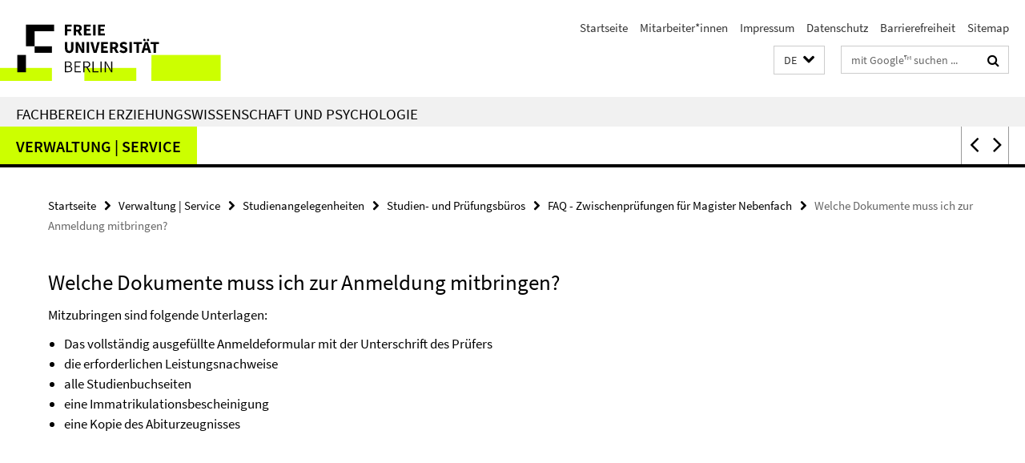

--- FILE ---
content_type: text/html; charset=utf-8
request_url: https://www.ewi-psy.fu-berlin.de/index.html?comp=navbar&irq=1&pm=0
body_size: 11386
content:
<!-- BEGIN Fragment default/26011920/navbar-wrapper/4035278/1752495813/?122408:1800 -->
<!-- BEGIN Fragment default/26011920/navbar/66b36dfbb5b4a41f889a648f2142509b561a6d3f/?115400:86400 -->
<nav class="main-nav-container no-print nocontent" style="display: none;"><div class="container main-nav-container-inner"><div class="main-nav-scroll-buttons" style="display:none"><div id="main-nav-btn-scroll-left" role="button"><div class="fa fa-angle-left"></div></div><div id="main-nav-btn-scroll-right" role="button"><div class="fa fa-angle-right"></div></div></div><div class="main-nav-toggle"><span class="main-nav-toggle-text">Menü</span><span class="main-nav-toggle-icon"><span class="line"></span><span class="line"></span><span class="line"></span></span></div><ul class="main-nav level-1" id="fub-main-nav"><li class="main-nav-item level-1 has-children" data-index="0" data-menu-item-path="/psychologie" data-menu-shortened="0" id="main-nav-item-psychologie"><a class="main-nav-item-link level-1" href="/psychologie/index.html">Psychologie</a><div class="icon-has-children"><div class="fa fa-angle-right"></div><div class="fa fa-angle-down"></div><div class="fa fa-angle-up"></div></div><div class="container main-nav-parent level-2" style="display:none"><a class="main-nav-item-link level-1" href="/psychologie/index.html"><span>Zur Übersichtsseite Psychologie</span></a></div><ul class="main-nav level-2"><li class="main-nav-item level-2 has-children" data-menu-item-path="/psychologie/studiengaenge"><a class="main-nav-item-link level-2" href="/psychologie/studiengaenge/index.html">Studiengänge</a><div class="icon-has-children"><div class="fa fa-angle-right"></div><div class="fa fa-angle-down"></div><div class="fa fa-angle-up"></div></div><ul class="main-nav level-3"><li class="main-nav-item level-3 has-children" data-menu-item-path="/psychologie/studiengaenge/psychologie_bachelor"><a class="main-nav-item-link level-3" href="/psychologie/studiengaenge/psychologie_bachelor/index.html">B.Sc. Psychologie</a><div class="icon-has-children"><div class="fa fa-angle-right"></div><div class="fa fa-angle-down"></div><div class="fa fa-angle-up"></div></div><ul class="main-nav level-4"><li class="main-nav-item level-4 " data-menu-item-path="/psychologie/studiengaenge/psychologie_bachelor/SPO"><a class="main-nav-item-link level-4" href="/psychologie/studiengaenge/psychologie_bachelor/SPO/index.html">Studien- und Prüfungsordnungen</a></li><li class="main-nav-item level-4 " data-menu-item-path="/psychologie/studiengaenge/psychologie_bachelor/Studieninteressierte"><a class="main-nav-item-link level-4" href="/psychologie/studiengaenge/psychologie_bachelor/Studieninteressierte/index.html">Studieninteressierte</a></li><li class="main-nav-item level-4 " data-menu-item-path="/psychologie/studiengaenge/psychologie_bachelor/SVP"><a class="main-nav-item-link level-4" href="/psychologie/studiengaenge/psychologie_bachelor/SVP/index.html">Studienverlaufspläne</a></li><li class="main-nav-item level-4 " data-menu-item-path="/psychologie/studiengaenge/psychologie_bachelor/Studierende"><a class="main-nav-item-link level-4" href="/psychologie/studiengaenge/psychologie_bachelor/Studierende/index.html">Studierende</a></li></ul></li><li class="main-nav-item level-3 " data-menu-item-path="/psychologie/studiengaenge/psychologie_aog"><a class="main-nav-item-link level-3" href="/psychologie/studiengaenge/psychologie_aog/index.html">M.Sc. Psychologie mit dem Schwerpunkt &quot;Arbeits-, Organisations- und Gesundheitspsychologie&quot;</a></li><li class="main-nav-item level-3 has-children" data-menu-item-path="/psychologie/studiengaenge/psychologie_psychotherapie"><a class="main-nav-item-link level-3" href="/psychologie/studiengaenge/psychologie_psychotherapie/index.html">M.Sc. Psychologie mit dem Schwerpunkt &quot;Klinische Psychologie und Psychotherapie&quot;</a><div class="icon-has-children"><div class="fa fa-angle-right"></div><div class="fa fa-angle-down"></div><div class="fa fa-angle-up"></div></div><ul class="main-nav level-4"><li class="main-nav-item level-4 " data-menu-item-path="/psychologie/studiengaenge/psychologie_psychotherapie/praktikumskoordination"><a class="main-nav-item-link level-4" href="/psychologie/studiengaenge/psychologie_psychotherapie/praktikumskoordination/index.html">Praktikumskoordination</a></li></ul></li><li class="main-nav-item level-3 " data-menu-item-path="/psychologie/studiengaenge/psychologie_sow"><a class="main-nav-item-link level-3" href="/psychologie/studiengaenge/psychologie_sow/index.html">M.Sc. Psychologie mit dem Schwerpunkt „Sozial-, Organisations- und Wirtschaftspsychologie&quot; (auslaufend)</a></li><li class="main-nav-item level-3 " data-menu-item-path="/psychologie/studiengaenge/psychologie_klinisch_gesundheit"><a class="main-nav-item-link level-3" href="/psychologie/studiengaenge/psychologie_klinisch_gesundheit/index.html">M.Sc. Psychologie mit dem Schwerpunkt: „Klinische Psychologie und Gesundheitspsychologie“ (auslaufend)</a></li><li class="main-nav-item level-3 " data-menu-item-path="/psychologie/studiengaenge/cognitive_neuroscience"><a class="main-nav-item-link level-3" href="/psychologie/studiengaenge/cognitive_neuroscience/index.html">M.Sc. Cognitive Neuroscience</a></li></ul></li><li class="main-nav-item level-2 " data-menu-item-path="/psychologie/erasmus"><a class="main-nav-item-link level-2" href="/psychologie/erasmus/index.html">Erasmus Psychologie</a></li><li class="main-nav-item level-2 has-children" data-menu-item-path="/psychologie/arbeitsbereiche"><a class="main-nav-item-link level-2" href="/psychologie/arbeitsbereiche/index.html">Arbeitsbereiche</a><div class="icon-has-children"><div class="fa fa-angle-right"></div><div class="fa fa-angle-down"></div><div class="fa fa-angle-up"></div></div><ul class="main-nav level-3"><li class="main-nav-item level-3 has-children" data-menu-item-path="/psychologie/arbeitsbereiche/allg_neuro"><a class="main-nav-item-link level-3" href="/psychologie/arbeitsbereiche/allg_neuro/index.html">Allgemeine Psychologie und Neuropsychologie</a><div class="icon-has-children"><div class="fa fa-angle-right"></div><div class="fa fa-angle-down"></div><div class="fa fa-angle-up"></div></div><ul class="main-nav level-4"><li class="main-nav-item level-4 " data-menu-item-path="/psychologie/arbeitsbereiche/allg_neuro/Aktuelles"><a class="main-nav-item-link level-4" href="/psychologie/arbeitsbereiche/allg_neuro/Aktuelles/index.html">Aktuelles</a></li><li class="main-nav-item level-4 " data-menu-item-path="/psychologie/arbeitsbereiche/allg_neuro/forschung"><a class="main-nav-item-link level-4" href="/psychologie/arbeitsbereiche/allg_neuro/forschung/index.html">Forschung</a></li><li class="main-nav-item level-4 " data-menu-item-path="/psychologie/arbeitsbereiche/allg_neuro/Lehre"><a class="main-nav-item-link level-4" href="/psychologie/arbeitsbereiche/allg_neuro/Lehre/index.html">Lehre</a></li><li class="main-nav-item level-4 " data-menu-item-path="/psychologie/arbeitsbereiche/allg_neuro/mitarbeiter"><a class="main-nav-item-link level-4" href="/psychologie/arbeitsbereiche/allg_neuro/mitarbeiter/index.html">Mitarbeitende</a></li><li class="main-nav-item level-4 " data-menu-item-path="/psychologie/arbeitsbereiche/allg_neuro/Sprechstunde"><a class="main-nav-item-link level-4" href="/psychologie/arbeitsbereiche/allg_neuro/Sprechstunde/index.html">Neuropsychologische Sprechstunde</a></li><li class="main-nav-item level-4 " data-menu-item-path="/psychologie/arbeitsbereiche/allg_neuro/Pruefungsanmeldungen"><a class="main-nav-item-link level-4" href="/psychologie/arbeitsbereiche/allg_neuro/Pruefungsanmeldungen/index.html">Prüfungsanmeldungen</a></li><li class="main-nav-item level-4 " data-menu-item-path="/psychologie/arbeitsbereiche/allg_neuro/Anmeldung1"><a class="main-nav-item-link level-4" href="/psychologie/arbeitsbereiche/allg_neuro/Anmeldung1/index.html">Sprechstunde: Anmeldung</a></li><li class="main-nav-item level-4 " data-menu-item-path="/psychologie/arbeitsbereiche/allg_neuro/Abschlussarbeiten"><a class="main-nav-item-link level-4" href="/psychologie/arbeitsbereiche/allg_neuro/Abschlussarbeiten/index.html">Themen: Abschlussarbeiten</a></li></ul></li><li class="main-nav-item level-3 has-children" data-menu-item-path="/psychologie/arbeitsbereiche/allgpsy"><a class="main-nav-item-link level-3" href="/psychologie/arbeitsbereiche/allgpsy/index.html">Allgemeine und Neurokognitive Psychologie</a><div class="icon-has-children"><div class="fa fa-angle-right"></div><div class="fa fa-angle-down"></div><div class="fa fa-angle-up"></div></div><ul class="main-nav level-4"><li class="main-nav-item level-4 " data-menu-item-path="/psychologie/arbeitsbereiche/allgpsy/Forschung"><a class="main-nav-item-link level-4" href="/psychologie/arbeitsbereiche/allgpsy/Forschung/index.html">Forschung</a></li><li class="main-nav-item level-4 " data-menu-item-path="/psychologie/arbeitsbereiche/allgpsy/Publikationen"><a class="main-nav-item-link level-4" href="/psychologie/arbeitsbereiche/allgpsy/Publikationen/index.html">Publikationen</a></li><li class="main-nav-item level-4 " data-menu-item-path="/psychologie/arbeitsbereiche/allgpsy/mitarbeiter_innen"><a class="main-nav-item-link level-4" href="/psychologie/arbeitsbereiche/allgpsy/mitarbeiter_innen/index.html">Team</a></li><li class="main-nav-item level-4 " data-menu-item-path="/psychologie/arbeitsbereiche/allgpsy/Lehre"><a class="main-nav-item-link level-4" href="/psychologie/arbeitsbereiche/allgpsy/Lehre/index.html">Lehre</a></li><li class="main-nav-item level-4 " data-menu-item-path="/psychologie/arbeitsbereiche/allgpsy/Abschlussarbeiten"><a class="main-nav-item-link level-4" href="/psychologie/arbeitsbereiche/allgpsy/Abschlussarbeiten/index.html">Abschlussarbeiten / Praktika</a></li><li class="main-nav-item level-4 " data-menu-item-path="/psychologie/arbeitsbereiche/allgpsy/Download"><a class="main-nav-item-link level-4" href="/psychologie/arbeitsbereiche/allgpsy/Download/index.html">Ressourcen</a></li></ul></li><li class="main-nav-item level-3 has-children" data-menu-item-path="/psychologie/arbeitsbereiche/arbeits_organisationspsychologie"><a class="main-nav-item-link level-3" href="/psychologie/arbeitsbereiche/arbeits_organisationspsychologie/index.html">Arbeits- und Organisationspsychologie</a><div class="icon-has-children"><div class="fa fa-angle-right"></div><div class="fa fa-angle-down"></div><div class="fa fa-angle-up"></div></div><ul class="main-nav level-4"><li class="main-nav-item level-4 " data-menu-item-path="/psychologie/arbeitsbereiche/arbeits_organisationspsychologie/team"><a class="main-nav-item-link level-4" href="/psychologie/arbeitsbereiche/arbeits_organisationspsychologie/team/index.html">Team</a></li><li class="main-nav-item level-4 " data-menu-item-path="/psychologie/arbeitsbereiche/arbeits_organisationspsychologie/forschung"><a class="main-nav-item-link level-4" href="/psychologie/arbeitsbereiche/arbeits_organisationspsychologie/forschung/index.html">Forschung</a></li><li class="main-nav-item level-4 " data-menu-item-path="/psychologie/arbeitsbereiche/arbeits_organisationspsychologie/publikationen"><a class="main-nav-item-link level-4" href="/psychologie/arbeitsbereiche/arbeits_organisationspsychologie/publikationen/index.html">Publikationen</a></li><li class="main-nav-item level-4 " data-menu-item-path="/psychologie/arbeitsbereiche/arbeits_organisationspsychologie/lehre"><a class="main-nav-item-link level-4" href="/psychologie/arbeitsbereiche/arbeits_organisationspsychologie/lehre/index.html">Lehre</a></li><li class="main-nav-item level-4 " data-menu-item-path="/psychologie/arbeitsbereiche/arbeits_organisationspsychologie/presse"><a class="main-nav-item-link level-4" href="/psychologie/arbeitsbereiche/arbeits_organisationspsychologie/presse/index.html">Presse</a></li><li class="main-nav-item level-4 " data-menu-item-path="/psychologie/arbeitsbereiche/arbeits_organisationspsychologie/kontakt"><a class="main-nav-item-link level-4" href="/psychologie/arbeitsbereiche/arbeits_organisationspsychologie/kontakt/index.html">Kontakt</a></li></ul></li><li class="main-nav-item level-3 has-children" data-menu-item-path="/psychologie/arbeitsbereiche/cognitive_computational_neuroscience_lab"><a class="main-nav-item-link level-3" href="/psychologie/arbeitsbereiche/cognitive_computational_neuroscience_lab/index.html">Cognitive Computational Neuroscience lab</a><div class="icon-has-children"><div class="fa fa-angle-right"></div><div class="fa fa-angle-down"></div><div class="fa fa-angle-up"></div></div><ul class="main-nav level-4"><li class="main-nav-item level-4 " data-menu-item-path="/psychologie/arbeitsbereiche/cognitive_computational_neuroscience_lab/team"><a class="main-nav-item-link level-4" href="/psychologie/arbeitsbereiche/cognitive_computational_neuroscience_lab/team/index.html">Team</a></li></ul></li><li class="main-nav-item level-3 has-children" data-menu-item-path="/psychologie/arbeitsbereiche/entwicklungswissenschaft"><a class="main-nav-item-link level-3" href="/psychologie/arbeitsbereiche/entwicklungswissenschaft/index.html">Entwicklungswissenschaft und Angewandte Entwicklungspsychologie</a><div class="icon-has-children"><div class="fa fa-angle-right"></div><div class="fa fa-angle-down"></div><div class="fa fa-angle-up"></div></div><ul class="main-nav level-4"><li class="main-nav-item level-4 " data-menu-item-path="/psychologie/arbeitsbereiche/entwicklungswissenschaft/mitarbeitende"><a class="main-nav-item-link level-4" href="/psychologie/arbeitsbereiche/entwicklungswissenschaft/mitarbeitende/index.html">Mitarbeitende</a></li><li class="main-nav-item level-4 " data-menu-item-path="/psychologie/arbeitsbereiche/entwicklungswissenschaft/forschung_projekte"><a class="main-nav-item-link level-4" href="/psychologie/arbeitsbereiche/entwicklungswissenschaft/forschung_projekte/index.html">Forschung</a></li><li class="main-nav-item level-4 " data-menu-item-path="/psychologie/arbeitsbereiche/entwicklungswissenschaft/Lehre"><a class="main-nav-item-link level-4" href="/psychologie/arbeitsbereiche/entwicklungswissenschaft/Lehre/index.html">Lehre</a></li><li class="main-nav-item level-4 " data-menu-item-path="/psychologie/arbeitsbereiche/entwicklungswissenschaft/Programme"><a class="main-nav-item-link level-4" href="/psychologie/arbeitsbereiche/entwicklungswissenschaft/Programme/index.html">Programme</a></li><li class="main-nav-item level-4 " data-menu-item-path="/psychologie/arbeitsbereiche/entwicklungswissenschaft/kooperationen"><a class="main-nav-item-link level-4" href="/psychologie/arbeitsbereiche/entwicklungswissenschaft/kooperationen/index.html">Kooperationen/Gäste</a></li><li class="main-nav-item level-4 " data-menu-item-path="/psychologie/arbeitsbereiche/entwicklungswissenschaft/Kommissionen_FUB"><a class="main-nav-item-link level-4" href="/psychologie/arbeitsbereiche/entwicklungswissenschaft/Kommissionen_FUB/index.html">Kommissionen FUB</a></li></ul></li><li class="main-nav-item level-3 has-children" data-menu-item-path="/psychologie/arbeitsbereiche/gesund"><a class="main-nav-item-link level-3" href="/psychologie/arbeitsbereiche/gesund/index.html">Gesundheitspsychologie</a><div class="icon-has-children"><div class="fa fa-angle-right"></div><div class="fa fa-angle-down"></div><div class="fa fa-angle-up"></div></div><ul class="main-nav level-4"><li class="main-nav-item level-4 " data-menu-item-path="/psychologie/arbeitsbereiche/gesund/entstehungsgeschichte"><a class="main-nav-item-link level-4" href="/psychologie/arbeitsbereiche/gesund/entstehungsgeschichte/index.html">Gesundheitspsychologie</a></li><li class="main-nav-item level-4 " data-menu-item-path="/psychologie/arbeitsbereiche/gesund/Arbeitsbereich"><a class="main-nav-item-link level-4" href="/psychologie/arbeitsbereiche/gesund/Arbeitsbereich/index.html">Arbeitsbereich</a></li><li class="main-nav-item level-4 " data-menu-item-path="/psychologie/arbeitsbereiche/gesund/forschung"><a class="main-nav-item-link level-4" href="/psychologie/arbeitsbereiche/gesund/forschung/index.html">Forschung</a></li><li class="main-nav-item level-4 " data-menu-item-path="/psychologie/arbeitsbereiche/gesund/studium"><a class="main-nav-item-link level-4" href="/psychologie/arbeitsbereiche/gesund/studium/index.html">Lehre und Studium</a></li><li class="main-nav-item level-4 " data-menu-item-path="/psychologie/arbeitsbereiche/gesund/links"><a class="main-nav-item-link level-4" href="/psychologie/arbeitsbereiche/gesund/links/index.html">Links</a></li><li class="main-nav-item level-4 " data-menu-item-path="/psychologie/arbeitsbereiche/gesund/publikationen"><a class="main-nav-item-link level-4" href="/psychologie/arbeitsbereiche/gesund/publikationen/index.html">Publikationen</a></li><li class="main-nav-item level-4 " data-menu-item-path="/psychologie/arbeitsbereiche/gesund/kontakt"><a class="main-nav-item-link level-4" href="/psychologie/arbeitsbereiche/gesund/kontakt/index.html">Kontakt</a></li></ul></li><li class="main-nav-item level-3 has-children" data-menu-item-path="/psychologie/arbeitsbereiche/klinisch_psychologische_intervention"><a class="main-nav-item-link level-3" href="/psychologie/arbeitsbereiche/klinisch_psychologische_intervention/index.html">Klinisch-Psychologische Intervention</a><div class="icon-has-children"><div class="fa fa-angle-right"></div><div class="fa fa-angle-down"></div><div class="fa fa-angle-up"></div></div><ul class="main-nav level-4"><li class="main-nav-item level-4 " data-menu-item-path="/psychologie/arbeitsbereiche/klinisch_psychologische_intervention/news"><a class="main-nav-item-link level-4" href="/psychologie/arbeitsbereiche/klinisch_psychologische_intervention/news/index.html">News</a></li><li class="main-nav-item level-4 " data-menu-item-path="/psychologie/arbeitsbereiche/klinisch_psychologische_intervention/Aktuelle-Studien"><a class="main-nav-item-link level-4" href="/psychologie/arbeitsbereiche/klinisch_psychologische_intervention/Aktuelle-Studien/index.html">Aktuelle Studien</a></li><li class="main-nav-item level-4 " data-menu-item-path="/psychologie/arbeitsbereiche/klinisch_psychologische_intervention/forschung"><a class="main-nav-item-link level-4" href="/psychologie/arbeitsbereiche/klinisch_psychologische_intervention/forschung/index.html">Forschung</a></li><li class="main-nav-item level-4 " data-menu-item-path="/psychologie/arbeitsbereiche/klinisch_psychologische_intervention/studium"><a class="main-nav-item-link level-4" href="/psychologie/arbeitsbereiche/klinisch_psychologische_intervention/studium/index.html">Studium</a></li><li class="main-nav-item level-4 " data-menu-item-path="/psychologie/arbeitsbereiche/klinisch_psychologische_intervention/mitarbeiter"><a class="main-nav-item-link level-4" href="/psychologie/arbeitsbereiche/klinisch_psychologische_intervention/mitarbeiter/index.html">Team</a></li><li class="main-nav-item level-4 " data-menu-item-path="/psychologie/arbeitsbereiche/klinisch_psychologische_intervention/kontakt"><a class="main-nav-item-link level-4" href="/psychologie/arbeitsbereiche/klinisch_psychologische_intervention/kontakt/index.html">Kontakt</a></li></ul></li><li class="main-nav-item level-3 has-children" data-menu-item-path="/psychologie/arbeitsbereiche/klinische_kinder_jugend_psy_und-kinder_psytherapie"><a class="main-nav-item-link level-3" href="/psychologie/arbeitsbereiche/klinische_kinder_jugend_psy_und-kinder_psytherapie/index.html">Klinische Kinder- und Jugendpsychologie und -psychotherapie</a><div class="icon-has-children"><div class="fa fa-angle-right"></div><div class="fa fa-angle-down"></div><div class="fa fa-angle-up"></div></div><ul class="main-nav level-4"><li class="main-nav-item level-4 " data-menu-item-path="/psychologie/arbeitsbereiche/klinische_kinder_jugend_psy_und-kinder_psytherapie/PM_Kontaktformular_Jugendbeirat_Bewerbungen"><a class="main-nav-item-link level-4" href="/psychologie/arbeitsbereiche/klinische_kinder_jugend_psy_und-kinder_psytherapie/PM_Kontaktformular_Jugendbeirat_Bewerbungen/index.html">Jugendbeirat</a></li><li class="main-nav-item level-4 " data-menu-item-path="/psychologie/arbeitsbereiche/klinische_kinder_jugend_psy_und-kinder_psytherapie/mitarbeiter"><a class="main-nav-item-link level-4" href="/psychologie/arbeitsbereiche/klinische_kinder_jugend_psy_und-kinder_psytherapie/mitarbeiter/index.html">Team</a></li><li class="main-nav-item level-4 " data-menu-item-path="/psychologie/arbeitsbereiche/klinische_kinder_jugend_psy_und-kinder_psytherapie/Partizipation"><a class="main-nav-item-link level-4" href="/psychologie/arbeitsbereiche/klinische_kinder_jugend_psy_und-kinder_psytherapie/Partizipation/index.html">Partizipation</a></li><li class="main-nav-item level-4 " data-menu-item-path="/psychologie/arbeitsbereiche/klinische_kinder_jugend_psy_und-kinder_psytherapie/Hochschulambulanz"><a class="main-nav-item-link level-4" href="/psychologie/arbeitsbereiche/klinische_kinder_jugend_psy_und-kinder_psytherapie/Hochschulambulanz/index.html">Hochschulambulanz</a></li><li class="main-nav-item level-4 " data-menu-item-path="/psychologie/arbeitsbereiche/klinische_kinder_jugend_psy_und-kinder_psytherapie/Klinikpartnerschaft"><a class="main-nav-item-link level-4" href="/psychologie/arbeitsbereiche/klinische_kinder_jugend_psy_und-kinder_psytherapie/Klinikpartnerschaft/index.html">Klinikpartnerschaft</a></li><li class="main-nav-item level-4 " data-menu-item-path="/psychologie/arbeitsbereiche/klinische_kinder_jugend_psy_und-kinder_psytherapie/forschung"><a class="main-nav-item-link level-4" href="/psychologie/arbeitsbereiche/klinische_kinder_jugend_psy_und-kinder_psytherapie/forschung/index.html">Forschung</a></li><li class="main-nav-item level-4 " data-menu-item-path="/psychologie/arbeitsbereiche/klinische_kinder_jugend_psy_und-kinder_psytherapie/DZPG"><a class="main-nav-item-link level-4" href="/psychologie/arbeitsbereiche/klinische_kinder_jugend_psy_und-kinder_psytherapie/DZPG/index.html">DZPG</a></li><li class="main-nav-item level-4 " data-menu-item-path="/psychologie/arbeitsbereiche/klinische_kinder_jugend_psy_und-kinder_psytherapie/lehre"><a class="main-nav-item-link level-4" href="/psychologie/arbeitsbereiche/klinische_kinder_jugend_psy_und-kinder_psytherapie/lehre/index.html">Lehre</a></li><li class="main-nav-item level-4 " data-menu-item-path="/psychologie/arbeitsbereiche/klinische_kinder_jugend_psy_und-kinder_psytherapie/Abschlussarbeiten"><a class="main-nav-item-link level-4" href="/psychologie/arbeitsbereiche/klinische_kinder_jugend_psy_und-kinder_psytherapie/Abschlussarbeiten/index.html">Abschlussarbeiten</a></li></ul></li><li class="main-nav-item level-3 has-children" data-menu-item-path="/psychologie/arbeitsbereiche/klinische_psychotherapie"><a class="main-nav-item-link level-3" href="/psychologie/arbeitsbereiche/klinische_psychotherapie/index.html">Klinische Psychologie und Psychotherapie</a><div class="icon-has-children"><div class="fa fa-angle-right"></div><div class="fa fa-angle-down"></div><div class="fa fa-angle-up"></div></div><ul class="main-nav level-4"><li class="main-nav-item level-4 " data-menu-item-path="/psychologie/arbeitsbereiche/klinische_psychotherapie/mitarbeitende"><a class="main-nav-item-link level-4" href="/psychologie/arbeitsbereiche/klinische_psychotherapie/mitarbeitende/index.html">Mitarbeitende</a></li><li class="main-nav-item level-4 " data-menu-item-path="/psychologie/arbeitsbereiche/klinische_psychotherapie/news"><a class="main-nav-item-link level-4" href="/psychologie/arbeitsbereiche/klinische_psychotherapie/news/index.html">News</a></li><li class="main-nav-item level-4 " data-menu-item-path="/psychologie/arbeitsbereiche/klinische_psychotherapie/Forschung"><a class="main-nav-item-link level-4" href="/psychologie/arbeitsbereiche/klinische_psychotherapie/Forschung/index.html">Forschung</a></li><li class="main-nav-item level-4 " data-menu-item-path="/psychologie/arbeitsbereiche/klinische_psychotherapie/lehre"><a class="main-nav-item-link level-4" href="/psychologie/arbeitsbereiche/klinische_psychotherapie/lehre/index.html">Lehre</a></li><li class="main-nav-item level-4 " data-menu-item-path="/psychologie/arbeitsbereiche/klinische_psychotherapie/hochschulambulanz"><a class="main-nav-item-link level-4" href="/psychologie/arbeitsbereiche/klinische_psychotherapie/hochschulambulanz/index.html">Hochschulambulanz</a></li><li class="main-nav-item level-4 " data-menu-item-path="/psychologie/arbeitsbereiche/klinische_psychotherapie/zgfu"><a class="main-nav-item-link level-4" href="/psychologie/arbeitsbereiche/klinische_psychotherapie/zgfu/index.html">ZGFU - KiJu-Psychotherapie</a></li><li class="main-nav-item level-4 " data-menu-item-path="/psychologie/arbeitsbereiche/klinische_psychotherapie/Frageboegen"><a class="main-nav-item-link level-4" href="/psychologie/arbeitsbereiche/klinische_psychotherapie/Frageboegen/index.html">Fragebögen</a></li></ul></li><li class="main-nav-item level-3 has-children" data-menu-item-path="/psychologie/arbeitsbereiche/psymeth"><a class="main-nav-item-link level-3" href="/psychologie/arbeitsbereiche/psymeth/index.html">Methoden und Evaluation</a><div class="icon-has-children"><div class="fa fa-angle-right"></div><div class="fa fa-angle-down"></div><div class="fa fa-angle-up"></div></div><ul class="main-nav level-4"><li class="main-nav-item level-4 " data-menu-item-path="/psychologie/arbeitsbereiche/psymeth/news"><a class="main-nav-item-link level-4" href="/psychologie/arbeitsbereiche/psymeth/news/index.html">News</a></li><li class="main-nav-item level-4 " data-menu-item-path="/psychologie/arbeitsbereiche/psymeth/studium_lehre"><a class="main-nav-item-link level-4" href="/psychologie/arbeitsbereiche/psymeth/studium_lehre/index.html">Studium und Lehre</a></li><li class="main-nav-item level-4 " data-menu-item-path="/psychologie/arbeitsbereiche/psymeth/forschung"><a class="main-nav-item-link level-4" href="/psychologie/arbeitsbereiche/psymeth/forschung/index.html">Forschung</a></li><li class="main-nav-item level-4 " data-menu-item-path="/psychologie/arbeitsbereiche/psymeth/mitarbeiter"><a class="main-nav-item-link level-4" href="/psychologie/arbeitsbereiche/psymeth/mitarbeiter/index.html">Mitarbeitende</a></li><li class="main-nav-item level-4 " data-menu-item-path="/psychologie/arbeitsbereiche/psymeth/lageplan"><a class="main-nav-item-link level-4" href="/psychologie/arbeitsbereiche/psymeth/lageplan/index.html">Lageplan</a></li><li class="main-nav-item level-4 " data-menu-item-path="/psychologie/arbeitsbereiche/psymeth/Mitarbeitende_ehem_Gastwissenschaftler_innen"><a class="main-nav-item-link level-4" href="/psychologie/arbeitsbereiche/psymeth/Mitarbeitende_ehem_Gastwissenschaftler_innen/index.html">ehemalige Gastwissenschaftler*innen</a></li><li class="main-nav-item level-4 " data-menu-item-path="/psychologie/arbeitsbereiche/psymeth/Workshops"><a class="main-nav-item-link level-4" href="/psychologie/arbeitsbereiche/psymeth/Workshops/index.html">Workshops</a></li></ul></li><li class="main-nav-item level-3 has-children" data-menu-item-path="/psychologie/arbeitsbereiche/methoden_und_evaluation"><a class="main-nav-item-link level-3" href="/psychologie/arbeitsbereiche/methoden_und_evaluation/index.html">Methoden und Evaluation/Qualitätssicherung</a><div class="icon-has-children"><div class="fa fa-angle-right"></div><div class="fa fa-angle-down"></div><div class="fa fa-angle-up"></div></div><ul class="main-nav level-4"><li class="main-nav-item level-4 " data-menu-item-path="/psychologie/arbeitsbereiche/methoden_und_evaluation/Forschungsprojekte"><a class="main-nav-item-link level-4" href="/psychologie/arbeitsbereiche/methoden_und_evaluation/Forschungsprojekte/index.html">Forschungsprojekte</a></li><li class="main-nav-item level-4 " data-menu-item-path="/psychologie/arbeitsbereiche/methoden_und_evaluation/beschaeftigte"><a class="main-nav-item-link level-4" href="/psychologie/arbeitsbereiche/methoden_und_evaluation/beschaeftigte/index.html">Mitarbeiter/innen</a></li><li class="main-nav-item level-4 " data-menu-item-path="/psychologie/arbeitsbereiche/methoden_und_evaluation/News"><a class="main-nav-item-link level-4" href="/psychologie/arbeitsbereiche/methoden_und_evaluation/News/index.html">NEWS</a></li></ul></li><li class="main-nav-item level-3 has-children" data-menu-item-path="/psychologie/arbeitsbereiche/neurocom_neuroimag"><a class="main-nav-item-link level-3" href="/psychologie/arbeitsbereiche/neurocom_neuroimag/index.html">Neurocomputation and Neuroimaging Unit</a><div class="icon-has-children"><div class="fa fa-angle-right"></div><div class="fa fa-angle-down"></div><div class="fa fa-angle-up"></div></div><ul class="main-nav level-4"><li class="main-nav-item level-4 " data-menu-item-path="/psychologie/arbeitsbereiche/neurocom_neuroimag/team"><a class="main-nav-item-link level-4" href="/psychologie/arbeitsbereiche/neurocom_neuroimag/team/index.html">Team</a></li><li class="main-nav-item level-4 " data-menu-item-path="/psychologie/arbeitsbereiche/neurocom_neuroimag/research"><a class="main-nav-item-link level-4" href="/psychologie/arbeitsbereiche/neurocom_neuroimag/research/index.html">Forschung</a></li><li class="main-nav-item level-4 " data-menu-item-path="/psychologie/arbeitsbereiche/neurocom_neuroimag/teaching"><a class="main-nav-item-link level-4" href="/psychologie/arbeitsbereiche/neurocom_neuroimag/teaching/index.html">Studium</a></li><li class="main-nav-item level-4 " data-menu-item-path="/psychologie/arbeitsbereiche/neurocom_neuroimag/publications"><a class="main-nav-item-link level-4" href="/psychologie/arbeitsbereiche/neurocom_neuroimag/publications/index.html">Publikationen</a></li><li class="main-nav-item level-4 " data-menu-item-path="/psychologie/arbeitsbereiche/neurocom_neuroimag/contact"><a class="main-nav-item-link level-4" href="/psychologie/arbeitsbereiche/neurocom_neuroimag/contact/index.html">Kontakt</a></li></ul></li><li class="main-nav-item level-3 has-children" data-menu-item-path="/psychologie/arbeitsbereiche/neural_dyn_of_vis_cog"><a class="main-nav-item-link level-3" href="/psychologie/arbeitsbereiche/neural_dyn_of_vis_cog/index.html">Neurokognitive und Allgemeine Psychologie</a><div class="icon-has-children"><div class="fa fa-angle-right"></div><div class="fa fa-angle-down"></div><div class="fa fa-angle-up"></div></div><ul class="main-nav level-4"><li class="main-nav-item level-4 " data-menu-item-path="/psychologie/arbeitsbereiche/neural_dyn_of_vis_cog/kontakt"><a class="main-nav-item-link level-4" href="/psychologie/arbeitsbereiche/neural_dyn_of_vis_cog/kontakt/index.html">Kontakt</a></li><li class="main-nav-item level-4 " data-menu-item-path="/psychologie/arbeitsbereiche/neural_dyn_of_vis_cog/mitarbeiter1"><a class="main-nav-item-link level-4" href="/psychologie/arbeitsbereiche/neural_dyn_of_vis_cog/mitarbeiter1/index.html">Mitarbeiter</a></li><li class="main-nav-item level-4 " data-menu-item-path="/psychologie/arbeitsbereiche/neural_dyn_of_vis_cog/research"><a class="main-nav-item-link level-4" href="/psychologie/arbeitsbereiche/neural_dyn_of_vis_cog/research/index.html">Forschung</a></li><li class="main-nav-item level-4 " data-menu-item-path="/psychologie/arbeitsbereiche/neural_dyn_of_vis_cog/publikationen"><a class="main-nav-item-link level-4" href="/psychologie/arbeitsbereiche/neural_dyn_of_vis_cog/publikationen/index.html">Publikationen</a></li><li class="main-nav-item level-4 " data-menu-item-path="/psychologie/arbeitsbereiche/neural_dyn_of_vis_cog/offenestellen"><a class="main-nav-item-link level-4" href="/psychologie/arbeitsbereiche/neural_dyn_of_vis_cog/offenestellen/index.html">Offene Stellen</a></li></ul></li><li class="main-nav-item level-3 has-children" data-menu-item-path="/psychologie/arbeitsbereiche/perspsy"><a class="main-nav-item-link level-3" href="/psychologie/arbeitsbereiche/perspsy/index.html">Persönlichkeitspsychologie und Psychologische Diagnostik</a><div class="icon-has-children"><div class="fa fa-angle-right"></div><div class="fa fa-angle-down"></div><div class="fa fa-angle-up"></div></div><ul class="main-nav level-4"><li class="main-nav-item level-4 " data-menu-item-path="/psychologie/arbeitsbereiche/perspsy/home"><a class="main-nav-item-link level-4" href="/psychologie/arbeitsbereiche/perspsy/home/index.html">Home</a></li><li class="main-nav-item level-4 " data-menu-item-path="/psychologie/arbeitsbereiche/perspsy/team"><a class="main-nav-item-link level-4" href="/psychologie/arbeitsbereiche/perspsy/team/index.html">Team</a></li><li class="main-nav-item level-4 " data-menu-item-path="/psychologie/arbeitsbereiche/perspsy/lehre"><a class="main-nav-item-link level-4" href="/psychologie/arbeitsbereiche/perspsy/lehre/index.html">Lehre</a></li><li class="main-nav-item level-4 " data-menu-item-path="/psychologie/arbeitsbereiche/perspsy/studium"><a class="main-nav-item-link level-4" href="/psychologie/arbeitsbereiche/perspsy/studium/index.html">Studium</a></li><li class="main-nav-item level-4 " data-menu-item-path="/psychologie/arbeitsbereiche/perspsy/news"><a class="main-nav-item-link level-4" href="/psychologie/arbeitsbereiche/perspsy/news/index.html">News</a></li><li class="main-nav-item level-4 " data-menu-item-path="/psychologie/arbeitsbereiche/perspsy/Ehemalige-und-assoziierte-Mitglieder"><a class="main-nav-item-link level-4" href="/psychologie/arbeitsbereiche/perspsy/Ehemalige-und-assoziierte-Mitglieder/index.html">Ehemalige</a></li><li class="main-nav-item level-4 " data-menu-item-path="/psychologie/arbeitsbereiche/perspsy/kontakt"><a class="main-nav-item-link level-4" href="/psychologie/arbeitsbereiche/perspsy/kontakt/index.html">Kontakt</a></li></ul></li><li class="main-nav-item level-3 has-children" data-menu-item-path="/psychologie/arbeitsbereiche/prediction_and_memory"><a class="main-nav-item-link level-3" href="/psychologie/arbeitsbereiche/prediction_and_memory/index.html">Prediction and Memory</a><div class="icon-has-children"><div class="fa fa-angle-right"></div><div class="fa fa-angle-down"></div><div class="fa fa-angle-up"></div></div><ul class="main-nav level-4"><li class="main-nav-item level-4 " data-menu-item-path="/psychologie/arbeitsbereiche/prediction_and_memory/mitarbeiter"><a class="main-nav-item-link level-4" href="/psychologie/arbeitsbereiche/prediction_and_memory/mitarbeiter/index.html">Team</a></li><li class="main-nav-item level-4 " data-menu-item-path="/psychologie/arbeitsbereiche/prediction_and_memory/grants"><a class="main-nav-item-link level-4" href="/psychologie/arbeitsbereiche/prediction_and_memory/grants/index.html">Grants</a></li></ul></li><li class="main-nav-item level-3 has-children" data-menu-item-path="/psychologie/arbeitsbereiche/diagpers"><a class="main-nav-item-link level-3" href="/psychologie/arbeitsbereiche/diagpers/index.html">Psychologische Diagnostik, Differentielle und Persönlichkeitspsychologie</a><div class="icon-has-children"><div class="fa fa-angle-right"></div><div class="fa fa-angle-down"></div><div class="fa fa-angle-up"></div></div><ul class="main-nav level-4"><li class="main-nav-item level-4 " data-menu-item-path="/psychologie/arbeitsbereiche/diagpers/Ueber-uns"><a class="main-nav-item-link level-4" href="/psychologie/arbeitsbereiche/diagpers/Ueber-uns/index.html">Über uns</a></li><li class="main-nav-item level-4 " data-menu-item-path="/psychologie/arbeitsbereiche/diagpers/team"><a class="main-nav-item-link level-4" href="/psychologie/arbeitsbereiche/diagpers/team/index.html">Team</a></li><li class="main-nav-item level-4 " data-menu-item-path="/psychologie/arbeitsbereiche/diagpers/Lehre"><a class="main-nav-item-link level-4" href="/psychologie/arbeitsbereiche/diagpers/Lehre/index.html">Lehre</a></li><li class="main-nav-item level-4 " data-menu-item-path="/psychologie/arbeitsbereiche/diagpers/forschung"><a class="main-nav-item-link level-4" href="/psychologie/arbeitsbereiche/diagpers/forschung/index.html">Forschung</a></li><li class="main-nav-item level-4 " data-menu-item-path="/psychologie/arbeitsbereiche/diagpers/Praxis-Transfer"><a class="main-nav-item-link level-4" href="/psychologie/arbeitsbereiche/diagpers/Praxis-Transfer/index.html">Praxis-Transfer</a></li><li class="main-nav-item level-4 " data-menu-item-path="/psychologie/arbeitsbereiche/diagpers/Kontakt"><a class="main-nav-item-link level-4" href="/psychologie/arbeitsbereiche/diagpers/Kontakt/index.html">Kontakt</a></li></ul></li><li class="main-nav-item level-3 has-children" data-menu-item-path="/psychologie/arbeitsbereiche/ppg"><a class="main-nav-item-link level-3" href="/psychologie/arbeitsbereiche/ppg/index.html">Public Health: Prävention und psychosoziale Gesundheitsforschung</a><div class="icon-has-children"><div class="fa fa-angle-right"></div><div class="fa fa-angle-down"></div><div class="fa fa-angle-up"></div></div><ul class="main-nav level-4"><li class="main-nav-item level-4 " data-menu-item-path="/psychologie/arbeitsbereiche/ppg/team"><a class="main-nav-item-link level-4" href="/psychologie/arbeitsbereiche/ppg/team/index.html">Team</a></li><li class="main-nav-item level-4 " data-menu-item-path="/psychologie/arbeitsbereiche/ppg/forschung"><a class="main-nav-item-link level-4" href="/psychologie/arbeitsbereiche/ppg/forschung/index.html">Forschung</a></li><li class="main-nav-item level-4 " data-menu-item-path="/psychologie/arbeitsbereiche/ppg/Studium"><a class="main-nav-item-link level-4" href="/psychologie/arbeitsbereiche/ppg/Studium/index.html">Studium</a></li><li class="main-nav-item level-4 " data-menu-item-path="/psychologie/arbeitsbereiche/ppg/publikationen"><a class="main-nav-item-link level-4" href="/psychologie/arbeitsbereiche/ppg/publikationen/index.html">Publikationen</a></li><li class="main-nav-item level-4 " data-menu-item-path="/psychologie/arbeitsbereiche/ppg/kontakt"><a class="main-nav-item-link level-4" href="/psychologie/arbeitsbereiche/ppg/kontakt/index.html">Kontakt</a></li></ul></li><li class="main-nav-item level-3 has-children" data-menu-item-path="/psychologie/arbeitsbereiche/orgpsych"><a class="main-nav-item-link level-3" href="/psychologie/arbeitsbereiche/orgpsych/index.html">Sozial-, Organisations- und Wirtschaftspsychologie</a><div class="icon-has-children"><div class="fa fa-angle-right"></div><div class="fa fa-angle-down"></div><div class="fa fa-angle-up"></div></div><ul class="main-nav level-4"><li class="main-nav-item level-4 " data-menu-item-path="/psychologie/arbeitsbereiche/orgpsych/mitarbeiter_innen"><a class="main-nav-item-link level-4" href="/psychologie/arbeitsbereiche/orgpsych/mitarbeiter_innen/index.html">Team</a></li><li class="main-nav-item level-4 " data-menu-item-path="/psychologie/arbeitsbereiche/orgpsych/Studium_und_Lehre"><a class="main-nav-item-link level-4" href="/psychologie/arbeitsbereiche/orgpsych/Studium_und_Lehre/index.html">Studium und Lehre</a></li><li class="main-nav-item level-4 " data-menu-item-path="/psychologie/arbeitsbereiche/orgpsych/Forschung"><a class="main-nav-item-link level-4" href="/psychologie/arbeitsbereiche/orgpsych/Forschung/index.html">Forschung</a></li><li class="main-nav-item level-4 " data-menu-item-path="/psychologie/arbeitsbereiche/orgpsych/Kontakt"><a class="main-nav-item-link level-4" href="/psychologie/arbeitsbereiche/orgpsych/Kontakt/index.html">Kontakt</a></li></ul></li><li class="main-nav-item level-3 has-children" data-menu-item-path="/psychologie/arbeitsbereiche/surveyforschung"><a class="main-nav-item-link level-3" href="/psychologie/arbeitsbereiche/surveyforschung/index.html">Surveyforschung</a><div class="icon-has-children"><div class="fa fa-angle-right"></div><div class="fa fa-angle-down"></div><div class="fa fa-angle-up"></div></div><ul class="main-nav level-4"><li class="main-nav-item level-4 " data-menu-item-path="/psychologie/arbeitsbereiche/surveyforschung/news"><a class="main-nav-item-link level-4" href="/psychologie/arbeitsbereiche/surveyforschung/news/index.html">News</a></li><li class="main-nav-item level-4 " data-menu-item-path="/psychologie/arbeitsbereiche/surveyforschung/mitarbeiter"><a class="main-nav-item-link level-4" href="/psychologie/arbeitsbereiche/surveyforschung/mitarbeiter/index.html">Team</a></li></ul></li></ul></li><li class="main-nav-item level-2 has-children" data-menu-item-path="/psychologie/einrichtungen"><a class="main-nav-item-link level-2" href="/psychologie/einrichtungen/index.html">Einrichtungen</a><div class="icon-has-children"><div class="fa fa-angle-right"></div><div class="fa fa-angle-down"></div><div class="fa fa-angle-up"></div></div><ul class="main-nav level-3"><li class="main-nav-item level-3 " data-menu-item-path="/psychologie/einrichtungen/ccnb"><a class="main-nav-item-link level-3" href="/psychologie/einrichtungen/ccnb/index.html">Center for Cognitive Neuroscience Berlin</a></li><li class="main-nav-item level-3 has-children" data-menu-item-path="/psychologie/einrichtungen/cmhds"><a class="main-nav-item-link level-3" href="/psychologie/einrichtungen/cmhds/index.html">Center for Mental Health and Digital Science</a><div class="icon-has-children"><div class="fa fa-angle-right"></div><div class="fa fa-angle-down"></div><div class="fa fa-angle-up"></div></div><ul class="main-nav level-4"><li class="main-nav-item level-4 " data-menu-item-path="/psychologie/einrichtungen/cmhds/about_us"><a class="main-nav-item-link level-4" href="/psychologie/einrichtungen/cmhds/about_us/index.html">Über uns</a></li><li class="main-nav-item level-4 " data-menu-item-path="/psychologie/einrichtungen/cmhds/outpatient_clinic"><a class="main-nav-item-link level-4" href="/psychologie/einrichtungen/cmhds/outpatient_clinic/index.html">Ambulanzen</a></li><li class="main-nav-item level-4 " data-menu-item-path="/psychologie/einrichtungen/cmhds/digital_interventions"><a class="main-nav-item-link level-4" href="/psychologie/einrichtungen/cmhds/digital_interventions/index.html">Digitale Interventionen</a></li><li class="main-nav-item level-4 " data-menu-item-path="/psychologie/einrichtungen/cmhds/research_lab"><a class="main-nav-item-link level-4" href="/psychologie/einrichtungen/cmhds/research_lab/index.html">Digitale Grundlagenforschung</a></li><li class="main-nav-item level-4 " data-menu-item-path="/psychologie/einrichtungen/cmhds/direct"><a class="main-nav-item-link level-4" href="/psychologie/einrichtungen/cmhds/direct/index.html">Digitale Infrastruktur</a></li><li class="main-nav-item level-4 " data-menu-item-path="/psychologie/einrichtungen/cmhds/Smart-E-Moms"><a class="main-nav-item-link level-4" href="/psychologie/einrichtungen/cmhds/Smart-E-Moms/index.html">Smart-e-Moms</a></li><li class="main-nav-item level-4 " data-menu-item-path="/psychologie/einrichtungen/cmhds/sia"><a class="main-nav-item-link level-4" href="/psychologie/einrichtungen/cmhds/sia/index.html">sia</a></li><li class="main-nav-item level-4 " data-menu-item-path="/psychologie/einrichtungen/cmhds/write"><a class="main-nav-item-link level-4" href="/psychologie/einrichtungen/cmhds/write/index.html">WRITE</a></li></ul></li><li class="main-nav-item level-3 " data-menu-item-path="/psychologie/einrichtungen/diagnostik"><a class="main-nav-item-link level-3" href="/psychologie/einrichtungen/diagnostik/index.html">FU Diagnostik</a></li><li class="main-nav-item level-3 has-children" data-menu-item-path="/psychologie/einrichtungen/hochschulambulanz"><a class="main-nav-item-link level-3" href="/psychologie/einrichtungen/hochschulambulanz/index.html">Hochschulambulanz</a><div class="icon-has-children"><div class="fa fa-angle-right"></div><div class="fa fa-angle-down"></div><div class="fa fa-angle-up"></div></div><ul class="main-nav level-4"><li class="main-nav-item level-4 " data-menu-item-path="/psychologie/einrichtungen/hochschulambulanz/Anmeldung"><a class="main-nav-item-link level-4" href="/psychologie/einrichtungen/hochschulambulanz/Anmeldung/index.html">Anmeldung</a></li><li class="main-nav-item level-4 " data-menu-item-path="/psychologie/einrichtungen/hochschulambulanz/Psychotherapie"><a class="main-nav-item-link level-4" href="/psychologie/einrichtungen/hochschulambulanz/Psychotherapie/index.html">Psychotherapie</a></li><li class="main-nav-item level-4 " data-menu-item-path="/psychologie/einrichtungen/hochschulambulanz/Diagnostik"><a class="main-nav-item-link level-4" href="/psychologie/einrichtungen/hochschulambulanz/Diagnostik/index.html">Diagnostik</a></li><li class="main-nav-item level-4 " data-menu-item-path="/psychologie/einrichtungen/hochschulambulanz/Gesundheitsfoerderung"><a class="main-nav-item-link level-4" href="/psychologie/einrichtungen/hochschulambulanz/Gesundheitsfoerderung/index.html">Gesundheitsförderung</a></li><li class="main-nav-item level-4 " data-menu-item-path="/psychologie/einrichtungen/hochschulambulanz/Kontakt___Anfahrt"><a class="main-nav-item-link level-4" href="/psychologie/einrichtungen/hochschulambulanz/Kontakt___Anfahrt/index.html">Kontakt &amp; Anfahrt</a></li><li class="main-nav-item level-4 " data-menu-item-path="/psychologie/einrichtungen/hochschulambulanz/Forschung"><a class="main-nav-item-link level-4" href="/psychologie/einrichtungen/hochschulambulanz/Forschung/index.html">Forschung</a></li><li class="main-nav-item level-4 " data-menu-item-path="/psychologie/einrichtungen/hochschulambulanz/Team"><a class="main-nav-item-link level-4" href="/psychologie/einrichtungen/hochschulambulanz/Team/index.html">Team</a></li><li class="main-nav-item level-4 " data-menu-item-path="/psychologie/einrichtungen/hochschulambulanz/Studierende"><a class="main-nav-item-link level-4" href="/psychologie/einrichtungen/hochschulambulanz/Studierende/index.html">Studierende</a></li></ul></li><li class="main-nav-item level-3 has-children" data-menu-item-path="/psychologie/einrichtungen/juha"><a class="main-nav-item-link level-3" href="/psychologie/einrichtungen/juha/index.html">Psychotherapeutische Hochschulambulanz für Kinder, Jugendliche und junge Erwachsene</a><div class="icon-has-children"><div class="fa fa-angle-right"></div><div class="fa fa-angle-down"></div><div class="fa fa-angle-up"></div></div><ul class="main-nav level-4"><li class="main-nav-item level-4 " data-menu-item-path="/psychologie/einrichtungen/juha/wer-wir-sind"><a class="main-nav-item-link level-4" href="/psychologie/einrichtungen/juha/wer-wir-sind/index.html">Wer wir sind</a></li><li class="main-nav-item level-4 " data-menu-item-path="/psychologie/einrichtungen/juha/schwerpunkte"><a class="main-nav-item-link level-4" href="/psychologie/einrichtungen/juha/schwerpunkte/index.html">Schwerpunkte</a></li><li class="main-nav-item level-4 " data-menu-item-path="/psychologie/einrichtungen/juha/forschung"><a class="main-nav-item-link level-4" href="/psychologie/einrichtungen/juha/forschung/index.html">Forschung</a></li><li class="main-nav-item level-4 " data-menu-item-path="/psychologie/einrichtungen/juha/lehre"><a class="main-nav-item-link level-4" href="/psychologie/einrichtungen/juha/lehre/index.html">Lehre</a></li><li class="main-nav-item level-4 " data-menu-item-path="/psychologie/einrichtungen/juha/anmeldung"><a class="main-nav-item-link level-4" href="/psychologie/einrichtungen/juha/anmeldung/index.html">Anmeldung</a></li><li class="main-nav-item level-4 " data-menu-item-path="/psychologie/einrichtungen/juha/kontakt"><a class="main-nav-item-link level-4" href="/psychologie/einrichtungen/juha/kontakt/index.html">Kontakt / Anfahrt</a></li><li class="main-nav-item level-4 " data-menu-item-path="/psychologie/einrichtungen/juha/team"><a class="main-nav-item-link level-4" href="/psychologie/einrichtungen/juha/team/index.html">Team</a></li><li class="main-nav-item level-4 " data-menu-item-path="/psychologie/einrichtungen/juha/weitere-anlaufstellen"><a class="main-nav-item-link level-4" href="/psychologie/einrichtungen/juha/weitere-anlaufstellen/index.html">Weitere Anlaufstellen</a></li></ul></li><li class="main-nav-item level-3 has-children" data-menu-item-path="/psychologie/einrichtungen/testbibliothek"><a class="main-nav-item-link level-3" href="/psychologie/einrichtungen/testbibliothek/index.html">Testothek</a><div class="icon-has-children"><div class="fa fa-angle-right"></div><div class="fa fa-angle-down"></div><div class="fa fa-angle-up"></div></div><ul class="main-nav level-4"><li class="main-nav-item level-4 " data-menu-item-path="/psychologie/einrichtungen/testbibliothek/Ausleihe-und-Lesesaal"><a class="main-nav-item-link level-4" href="/psychologie/einrichtungen/testbibliothek/Ausleihe-und-Lesesaal/index.html">Ausleihe &amp; Lesesaal</a></li><li class="main-nav-item level-4 " data-menu-item-path="/psychologie/einrichtungen/testbibliothek/Tests"><a class="main-nav-item-link level-4" href="/psychologie/einrichtungen/testbibliothek/Tests/index.html">Tests</a></li><li class="main-nav-item level-4 " data-menu-item-path="/psychologie/einrichtungen/testbibliothek/steckbriefe"><a class="main-nav-item-link level-4" href="/psychologie/einrichtungen/testbibliothek/steckbriefe/index.html">Test-Steckbriefe</a></li><li class="main-nav-item level-4 " data-menu-item-path="/psychologie/einrichtungen/testbibliothek/auswertungstutorial"><a class="main-nav-item-link level-4" href="/psychologie/einrichtungen/testbibliothek/auswertungstutorial/index.html">Auswertungstutorial</a></li><li class="main-nav-item level-4 " data-menu-item-path="/psychologie/einrichtungen/testbibliothek/Kontaktformular"><a class="main-nav-item-link level-4" href="/psychologie/einrichtungen/testbibliothek/Kontaktformular/index.html">Ausleihformular</a></li></ul></li><li class="main-nav-item level-3 has-children" data-menu-item-path="/psychologie/einrichtungen/zgfu"><a class="main-nav-item-link level-3" href="/psychologie/einrichtungen/zgfu/index.html">ZGFU - Zentrum für Seelische Gesundheit</a><div class="icon-has-children"><div class="fa fa-angle-right"></div><div class="fa fa-angle-down"></div><div class="fa fa-angle-up"></div></div><ul class="main-nav level-4"><li class="main-nav-item level-4 " data-menu-item-path="/psychologie/einrichtungen/zgfu/Corona-Krise_-Tipps-und-Infos"><a class="main-nav-item-link level-4" href="/psychologie/einrichtungen/zgfu/Corona-Krise_-Tipps-und-Infos/index.html">Corona Krise: Tipps und Infos</a></li><li class="main-nav-item level-4 " data-menu-item-path="/psychologie/einrichtungen/zgfu/fuer-PatientInnen"><a class="main-nav-item-link level-4" href="/psychologie/einrichtungen/zgfu/fuer-PatientInnen/index.html">Für Patient*innen - Ambulanz</a></li><li class="main-nav-item level-4 " data-menu-item-path="/psychologie/einrichtungen/zgfu/Ausbildung-KJP"><a class="main-nav-item-link level-4" href="/psychologie/einrichtungen/zgfu/Ausbildung-KJP/index.html">Ausbildung KJP</a></li><li class="main-nav-item level-4 " data-menu-item-path="/psychologie/einrichtungen/zgfu/Mitarbeitende"><a class="main-nav-item-link level-4" href="/psychologie/einrichtungen/zgfu/Mitarbeitende/index.html">Mitarbeitende</a></li><li class="main-nav-item level-4 " data-menu-item-path="/psychologie/einrichtungen/zgfu/Zusatzqualifikation-KJP"><a class="main-nav-item-link level-4" href="/psychologie/einrichtungen/zgfu/Zusatzqualifikation-KJP/index.html">Zusatzqualifikation KJP</a></li><li class="main-nav-item level-4 " data-menu-item-path="/psychologie/einrichtungen/zgfu/Aktuelle-Studien"><a class="main-nav-item-link level-4" href="/psychologie/einrichtungen/zgfu/Aktuelle-Studien/index.html">Aktuelle Studien</a></li><li class="main-nav-item level-4 " data-menu-item-path="/psychologie/einrichtungen/zgfu/Kontakt-_-Anfahrt"><a class="main-nav-item-link level-4" href="/psychologie/einrichtungen/zgfu/Kontakt-_-Anfahrt/index.html">Kontakt &amp; Anfahrt</a></li><li class="main-nav-item level-4 " data-menu-item-path="/psychologie/einrichtungen/zgfu/impressum"><a class="main-nav-item-link level-4" href="/psychologie/einrichtungen/zgfu/impressum/index.html">Impressum</a></li><li class="main-nav-item level-4 " data-menu-item-path="/psychologie/einrichtungen/zgfu/Datenschutz-ZGFU"><a class="main-nav-item-link level-4" href="/psychologie/einrichtungen/zgfu/Datenschutz-ZGFU/index.html">Datenschutz ZGFU</a></li></ul></li></ul></li><li class="main-nav-item level-2 " data-menu-item-path="/psychologie/fachschaft-psychologie"><a class="main-nav-item-link level-2" href="/psychologie/fachschaft-psychologie/index.html">Fachschaftsinitiative Psychologie</a></li></ul></li><li class="main-nav-item level-1 has-children" data-index="1" data-menu-item-path="/erziehungswissenschaft" data-menu-shortened="0" id="main-nav-item-erziehungswissenschaft"><a class="main-nav-item-link level-1" href="/erziehungswissenschaft/index.html">Erziehungswissenschaft</a><div class="icon-has-children"><div class="fa fa-angle-right"></div><div class="fa fa-angle-down"></div><div class="fa fa-angle-up"></div></div><div class="container main-nav-parent level-2" style="display:none"><a class="main-nav-item-link level-1" href="/erziehungswissenschaft/index.html"><span>Zur Übersichtsseite Erziehungswissenschaft</span></a></div><ul class="main-nav level-2"><li class="main-nav-item level-2 has-children" data-menu-item-path="/erziehungswissenschaft/studiengaenge"><a class="main-nav-item-link level-2" href="/erziehungswissenschaft/studiengaenge/index.html">Studiengänge</a><div class="icon-has-children"><div class="fa fa-angle-right"></div><div class="fa fa-angle-down"></div><div class="fa fa-angle-up"></div></div><ul class="main-nav level-3"><li class="main-nav-item level-3 " data-menu-item-path="/erziehungswissenschaft/studiengaenge/erziehungswissenschaft_mono_neu"><a class="main-nav-item-link level-3" href="/erziehungswissenschaft/studiengaenge/erziehungswissenschaft_mono_neu/index.html">B.A. Bildungs- und Erziehungswissenschaft</a></li><li class="main-nav-item level-3 " data-menu-item-path="/erziehungswissenschaft/studiengaenge/bildungswissenschaft"><a class="main-nav-item-link level-3" href="/erziehungswissenschaft/studiengaenge/bildungswissenschaft/index.html">M.A. Bildungswissenschaft (konsekutiv)</a></li><li class="main-nav-item level-3 has-children" data-menu-item-path="/erziehungswissenschaft/studiengaenge/demokratiepaedagogische-schulentwicklung"><a class="main-nav-item-link level-3" href="/erziehungswissenschaft/studiengaenge/demokratiepaedagogische-schulentwicklung/index.html">Masterstudiengang Demokratiepädagogische Schulentwicklung</a><div class="icon-has-children"><div class="fa fa-angle-right"></div><div class="fa fa-angle-down"></div><div class="fa fa-angle-up"></div></div><ul class="main-nav level-4"><li class="main-nav-item level-4 " data-menu-item-path="/erziehungswissenschaft/studiengaenge/demokratiepaedagogische-schulentwicklung/Gegenstand"><a class="main-nav-item-link level-4" href="/erziehungswissenschaft/studiengaenge/demokratiepaedagogische-schulentwicklung/Gegenstand/index.html">Gegenstand</a></li><li class="main-nav-item level-4 " data-menu-item-path="/erziehungswissenschaft/studiengaenge/demokratiepaedagogische-schulentwicklung/Studienorganisation"><a class="main-nav-item-link level-4" href="/erziehungswissenschaft/studiengaenge/demokratiepaedagogische-schulentwicklung/Studienorganisation/index.html">Studienorganisation</a></li><li class="main-nav-item level-4 " data-menu-item-path="/erziehungswissenschaft/studiengaenge/demokratiepaedagogische-schulentwicklung/Bewerbung"><a class="main-nav-item-link level-4" href="/erziehungswissenschaft/studiengaenge/demokratiepaedagogische-schulentwicklung/Bewerbung/index.html">Bewerbung</a></li><li class="main-nav-item level-4 " data-menu-item-path="/erziehungswissenschaft/studiengaenge/demokratiepaedagogische-schulentwicklung/Auf_einen_Blick"><a class="main-nav-item-link level-4" href="/erziehungswissenschaft/studiengaenge/demokratiepaedagogische-schulentwicklung/Auf_einen_Blick/index.html">Auf einen Blick</a></li><li class="main-nav-item level-4 " data-menu-item-path="/erziehungswissenschaft/studiengaenge/demokratiepaedagogische-schulentwicklung/Kontakt"><a class="main-nav-item-link level-4" href="/erziehungswissenschaft/studiengaenge/demokratiepaedagogische-schulentwicklung/Kontakt/index.html">Kontakt</a></li></ul></li><li class="main-nav-item level-3 has-children" data-menu-item-path="/erziehungswissenschaft/studiengaenge/zukunftsforschung"><a class="main-nav-item-link level-3" href="/erziehungswissenschaft/studiengaenge/zukunftsforschung/index.html">Masterstudiengang Zukunftsforschung</a><div class="icon-has-children"><div class="fa fa-angle-right"></div><div class="fa fa-angle-down"></div><div class="fa fa-angle-up"></div></div><ul class="main-nav level-4"><li class="main-nav-item level-4 " data-menu-item-path="/erziehungswissenschaft/studiengaenge/zukunftsforschung/news"><a class="main-nav-item-link level-4" href="/erziehungswissenschaft/studiengaenge/zukunftsforschung/news/index.html">Aktuelles</a></li><li class="main-nav-item level-4 " data-menu-item-path="/erziehungswissenschaft/studiengaenge/zukunftsforschung/zukunftsforschung"><a class="main-nav-item-link level-4" href="/erziehungswissenschaft/studiengaenge/zukunftsforschung/zukunftsforschung/index.html">Zukunftsforschung</a></li><li class="main-nav-item level-4 " data-menu-item-path="/erziehungswissenschaft/studiengaenge/zukunftsforschung/studium"><a class="main-nav-item-link level-4" href="/erziehungswissenschaft/studiengaenge/zukunftsforschung/studium/index.html">Studium</a></li><li class="main-nav-item level-4 " data-menu-item-path="/erziehungswissenschaft/studiengaenge/zukunftsforschung/bewerbung"><a class="main-nav-item-link level-4" href="/erziehungswissenschaft/studiengaenge/zukunftsforschung/bewerbung/index.html">Bewerbung</a></li><li class="main-nav-item level-4 " data-menu-item-path="/erziehungswissenschaft/studiengaenge/zukunftsforschung/team"><a class="main-nav-item-link level-4" href="/erziehungswissenschaft/studiengaenge/zukunftsforschung/team/index.html">Team</a></li><li class="main-nav-item level-4 " data-menu-item-path="/erziehungswissenschaft/studiengaenge/zukunftsforschung/Partner"><a class="main-nav-item-link level-4" href="/erziehungswissenschaft/studiengaenge/zukunftsforschung/Partner/index.html">Partner</a></li><li class="main-nav-item level-4 " data-menu-item-path="/erziehungswissenschaft/studiengaenge/zukunftsforschung/schaufenster"><a class="main-nav-item-link level-4" href="/erziehungswissenschaft/studiengaenge/zukunftsforschung/schaufenster/index.html">Schaufenster</a></li><li class="main-nav-item level-4 " data-menu-item-path="/erziehungswissenschaft/studiengaenge/zukunftsforschung/Alumni"><a class="main-nav-item-link level-4" href="/erziehungswissenschaft/studiengaenge/zukunftsforschung/Alumni/index.html">Alumni</a></li></ul></li></ul></li><li class="main-nav-item level-2 " data-menu-item-path="/erziehungswissenschaft/erasmus"><a class="main-nav-item-link level-2" href="/erziehungswissenschaft/erasmus/index.html">Erasmus Erziehungswissenschaft</a></li><li class="main-nav-item level-2 has-children" data-menu-item-path="/erziehungswissenschaft/arbeitsbereiche"><a class="main-nav-item-link level-2" href="/erziehungswissenschaft/arbeitsbereiche/index.html">Arbeitsbereiche</a><div class="icon-has-children"><div class="fa fa-angle-right"></div><div class="fa fa-angle-down"></div><div class="fa fa-angle-up"></div></div><ul class="main-nav level-3"><li class="main-nav-item level-3 has-children" data-menu-item-path="/erziehungswissenschaft/arbeitsbereiche/allgemeine-erziehungswissenschaft"><a class="main-nav-item-link level-3" href="/erziehungswissenschaft/arbeitsbereiche/allgemeine-erziehungswissenschaft/index.html">Allgemeine Erziehungswissenschaft</a><div class="icon-has-children"><div class="fa fa-angle-right"></div><div class="fa fa-angle-down"></div><div class="fa fa-angle-up"></div></div><ul class="main-nav level-4"><li class="main-nav-item level-4 " data-menu-item-path="/erziehungswissenschaft/arbeitsbereiche/allgemeine-erziehungswissenschaft/forschung"><a class="main-nav-item-link level-4" href="/erziehungswissenschaft/arbeitsbereiche/allgemeine-erziehungswissenschaft/forschung/index.html">Forschung</a></li><li class="main-nav-item level-4 " data-menu-item-path="/erziehungswissenschaft/arbeitsbereiche/allgemeine-erziehungswissenschaft/lehre"><a class="main-nav-item-link level-4" href="/erziehungswissenschaft/arbeitsbereiche/allgemeine-erziehungswissenschaft/lehre/index.html">Lehre</a></li><li class="main-nav-item level-4 " data-menu-item-path="/erziehungswissenschaft/arbeitsbereiche/allgemeine-erziehungswissenschaft/publikationen"><a class="main-nav-item-link level-4" href="/erziehungswissenschaft/arbeitsbereiche/allgemeine-erziehungswissenschaft/publikationen/index.html">Publikationen</a></li><li class="main-nav-item level-4 " data-menu-item-path="/erziehungswissenschaft/arbeitsbereiche/allgemeine-erziehungswissenschaft/team"><a class="main-nav-item-link level-4" href="/erziehungswissenschaft/arbeitsbereiche/allgemeine-erziehungswissenschaft/team/index.html">Team</a></li><li class="main-nav-item level-4 " data-menu-item-path="/erziehungswissenschaft/arbeitsbereiche/allgemeine-erziehungswissenschaft/sprechstunde"><a class="main-nav-item-link level-4" href="/erziehungswissenschaft/arbeitsbereiche/allgemeine-erziehungswissenschaft/sprechstunde/index.html">Sprechstunde</a></li><li class="main-nav-item level-4 " data-menu-item-path="/erziehungswissenschaft/arbeitsbereiche/allgemeine-erziehungswissenschaft/service"><a class="main-nav-item-link level-4" href="/erziehungswissenschaft/arbeitsbereiche/allgemeine-erziehungswissenschaft/service/index.html">Service</a></li></ul></li><li class="main-nav-item level-3 has-children" data-menu-item-path="/erziehungswissenschaft/arbeitsbereiche/antewi"><a class="main-nav-item-link level-3" href="/erziehungswissenschaft/arbeitsbereiche/antewi/index.html">Anthropologie und Erziehung</a><div class="icon-has-children"><div class="fa fa-angle-right"></div><div class="fa fa-angle-down"></div><div class="fa fa-angle-up"></div></div><ul class="main-nav level-4"><li class="main-nav-item level-4 " data-menu-item-path="/erziehungswissenschaft/arbeitsbereiche/antewi/Excellence_Cluster"><a class="main-nav-item-link level-4" href="/erziehungswissenschaft/arbeitsbereiche/antewi/Excellence_Cluster/index.html">Cluster of Excellence &quot;Languages of Emotion&quot;</a></li><li class="main-nav-item level-4 " data-menu-item-path="/erziehungswissenschaft/arbeitsbereiche/antewi/DFG-Projekt"><a class="main-nav-item-link level-4" href="/erziehungswissenschaft/arbeitsbereiche/antewi/DFG-Projekt/index.html">DFG-Projekt &quot;Repräsentationen und Praktiken der Geburt&quot; (beendet)</a></li><li class="main-nav-item level-4 " data-menu-item-path="/erziehungswissenschaft/arbeitsbereiche/antewi/gesellschaft"><a class="main-nav-item-link level-4" href="/erziehungswissenschaft/arbeitsbereiche/antewi/gesellschaft/index.html">Gesellschaft für Historische Anthropologie e.V.</a></li><li class="main-nav-item level-4 " data-menu-item-path="/erziehungswissenschaft/arbeitsbereiche/antewi/graduiertenkolleg"><a class="main-nav-item-link level-4" href="/erziehungswissenschaft/arbeitsbereiche/antewi/graduiertenkolleg/index.html">Internationales Graduiertenkolleg &quot;InterArt&quot;</a></li><li class="main-nav-item level-4 " data-menu-item-path="/erziehungswissenschaft/arbeitsbereiche/antewi/DIGIT-M-ED"><a class="main-nav-item-link level-4" href="/erziehungswissenschaft/arbeitsbereiche/antewi/DIGIT-M-ED/index.html">Marie Curie Actions-Projekt &quot;DIGIT-M-ED - Global Perspectives on Learning and Development with Digit@l Video-Editing Media&quot;</a></li><li class="main-nav-item level-4 " data-menu-item-path="/erziehungswissenschaft/arbeitsbereiche/antewi/sonderforschungsbereich"><a class="main-nav-item-link level-4" href="/erziehungswissenschaft/arbeitsbereiche/antewi/sonderforschungsbereich/index.html">Sonderforschungsbereich 447 &quot;Kulturen des Performativen&quot; (beendet)</a></li><li class="main-nav-item level-4 " data-menu-item-path="/erziehungswissenschaft/arbeitsbereiche/antewi/media"><a class="main-nav-item-link level-4" href="/erziehungswissenschaft/arbeitsbereiche/antewi/media/index.html">media</a></li><li class="main-nav-item level-4 " data-menu-item-path="/erziehungswissenschaft/arbeitsbereiche/antewi/buecher"><a class="main-nav-item-link level-4" href="/erziehungswissenschaft/arbeitsbereiche/antewi/buecher/index.html">Publikationen von Prof. Dr. Christoph Wulf (Bücher)</a></li><li class="main-nav-item level-4 " data-menu-item-path="/erziehungswissenschaft/arbeitsbereiche/antewi/mitarbeiter"><a class="main-nav-item-link level-4" href="/erziehungswissenschaft/arbeitsbereiche/antewi/mitarbeiter/index.html">Mitarbeitende des Arbeitsbereichs</a></li></ul></li><li class="main-nav-item level-3 has-children" data-menu-item-path="/erziehungswissenschaft/arbeitsbereiche/heterogenitaet_und_bildung"><a class="main-nav-item-link level-3" href="/erziehungswissenschaft/arbeitsbereiche/heterogenitaet_und_bildung/index.html">Bildungsforschung / Heterogenität und Bildung</a><div class="icon-has-children"><div class="fa fa-angle-right"></div><div class="fa fa-angle-down"></div><div class="fa fa-angle-up"></div></div><ul class="main-nav level-4"><li class="main-nav-item level-4 " data-menu-item-path="/erziehungswissenschaft/arbeitsbereiche/heterogenitaet_und_bildung/Forschungsschwerpunkte"><a class="main-nav-item-link level-4" href="/erziehungswissenschaft/arbeitsbereiche/heterogenitaet_und_bildung/Forschungsschwerpunkte/index.html">Forschungsschwerpunkte</a></li><li class="main-nav-item level-4 " data-menu-item-path="/erziehungswissenschaft/arbeitsbereiche/heterogenitaet_und_bildung/team"><a class="main-nav-item-link level-4" href="/erziehungswissenschaft/arbeitsbereiche/heterogenitaet_und_bildung/team/index.html">Team</a></li><li class="main-nav-item level-4 " data-menu-item-path="/erziehungswissenschaft/arbeitsbereiche/heterogenitaet_und_bildung/Danksagung"><a class="main-nav-item-link level-4" href="/erziehungswissenschaft/arbeitsbereiche/heterogenitaet_und_bildung/Danksagung/index.html">Danksagung</a></li></ul></li><li class="main-nav-item level-3 " data-menu-item-path="/erziehungswissenschaft/arbeitsbereiche/empirische_bildungsforschung_hochschulforschung"><a class="main-nav-item-link level-3" href="/erziehungswissenschaft/arbeitsbereiche/empirische_bildungsforschung_hochschulforschung/index.html">Empirische Bildungs- und Hochschulforschung</a></li><li class="main-nav-item level-3 has-children" data-menu-item-path="/erziehungswissenschaft/arbeitsbereiche/empirische_bildungsforschung"><a class="main-nav-item-link level-3" href="/erziehungswissenschaft/arbeitsbereiche/empirische_bildungsforschung/index.html">Empirische Bildungsforschung</a><div class="icon-has-children"><div class="fa fa-angle-right"></div><div class="fa fa-angle-down"></div><div class="fa fa-angle-up"></div></div><ul class="main-nav level-4"><li class="main-nav-item level-4 " data-menu-item-path="/erziehungswissenschaft/arbeitsbereiche/empirische_bildungsforschung/mitarbeitende"><a class="main-nav-item-link level-4" href="/erziehungswissenschaft/arbeitsbereiche/empirische_bildungsforschung/mitarbeitende/index.html">Mitarbeitende</a></li><li class="main-nav-item level-4 " data-menu-item-path="/erziehungswissenschaft/arbeitsbereiche/empirische_bildungsforschung/forschung"><a class="main-nav-item-link level-4" href="/erziehungswissenschaft/arbeitsbereiche/empirische_bildungsforschung/forschung/index.html">Forschung</a></li><li class="main-nav-item level-4 " data-menu-item-path="/erziehungswissenschaft/arbeitsbereiche/empirische_bildungsforschung/publikationen"><a class="main-nav-item-link level-4" href="/erziehungswissenschaft/arbeitsbereiche/empirische_bildungsforschung/publikationen/index.html">Publikationen</a></li><li class="main-nav-item level-4 " data-menu-item-path="/erziehungswissenschaft/arbeitsbereiche/empirische_bildungsforschung/Lehrforschungsprojekte"><a class="main-nav-item-link level-4" href="/erziehungswissenschaft/arbeitsbereiche/empirische_bildungsforschung/Lehrforschungsprojekte/index.html">Lehrforschungsprojekte</a></li><li class="main-nav-item level-4 " data-menu-item-path="/erziehungswissenschaft/arbeitsbereiche/empirische_bildungsforschung/kontakt"><a class="main-nav-item-link level-4" href="/erziehungswissenschaft/arbeitsbereiche/empirische_bildungsforschung/kontakt/index.html">Kontakt</a></li></ul></li><li class="main-nav-item level-3 has-children" data-menu-item-path="/erziehungswissenschaft/arbeitsbereiche/fruehkindliche_bildung_erziehung"><a class="main-nav-item-link level-3" href="/erziehungswissenschaft/arbeitsbereiche/fruehkindliche_bildung_erziehung/index.html">Frühkindliche Bildung und Erziehung</a><div class="icon-has-children"><div class="fa fa-angle-right"></div><div class="fa fa-angle-down"></div><div class="fa fa-angle-up"></div></div><ul class="main-nav level-4"><li class="main-nav-item level-4 " data-menu-item-path="/erziehungswissenschaft/arbeitsbereiche/fruehkindliche_bildung_erziehung/Mitarbeitende"><a class="main-nav-item-link level-4" href="/erziehungswissenschaft/arbeitsbereiche/fruehkindliche_bildung_erziehung/Mitarbeitende/index.html">Mitarbeitende</a></li><li class="main-nav-item level-4 " data-menu-item-path="/erziehungswissenschaft/arbeitsbereiche/fruehkindliche_bildung_erziehung/forschung"><a class="main-nav-item-link level-4" href="/erziehungswissenschaft/arbeitsbereiche/fruehkindliche_bildung_erziehung/forschung/index.html">Forschung</a></li><li class="main-nav-item level-4 " data-menu-item-path="/erziehungswissenschaft/arbeitsbereiche/fruehkindliche_bildung_erziehung/lehre"><a class="main-nav-item-link level-4" href="/erziehungswissenschaft/arbeitsbereiche/fruehkindliche_bildung_erziehung/lehre/index.html">Lehre</a></li><li class="main-nav-item level-4 " data-menu-item-path="/erziehungswissenschaft/arbeitsbereiche/fruehkindliche_bildung_erziehung/Abschlussarbeiten"><a class="main-nav-item-link level-4" href="/erziehungswissenschaft/arbeitsbereiche/fruehkindliche_bildung_erziehung/Abschlussarbeiten/index.html">Abschlussarbeiten</a></li><li class="main-nav-item level-4 " data-menu-item-path="/erziehungswissenschaft/arbeitsbereiche/fruehkindliche_bildung_erziehung/ausschreibungen"><a class="main-nav-item-link level-4" href="/erziehungswissenschaft/arbeitsbereiche/fruehkindliche_bildung_erziehung/ausschreibungen/index.html">Ausschreibungen</a></li><li class="main-nav-item level-4 " data-menu-item-path="/erziehungswissenschaft/arbeitsbereiche/fruehkindliche_bildung_erziehung/news"><a class="main-nav-item-link level-4" href="/erziehungswissenschaft/arbeitsbereiche/fruehkindliche_bildung_erziehung/news/index.html">News</a></li></ul></li><li class="main-nav-item level-3 has-children" data-menu-item-path="/erziehungswissenschaft/arbeitsbereiche/institut-futur"><a class="main-nav-item-link level-3" href="/erziehungswissenschaft/arbeitsbereiche/institut-futur/index.html">Institut Futur</a><div class="icon-has-children"><div class="fa fa-angle-right"></div><div class="fa fa-angle-down"></div><div class="fa fa-angle-up"></div></div><ul class="main-nav level-4"><li class="main-nav-item level-4 " data-menu-item-path="/erziehungswissenschaft/arbeitsbereiche/institut-futur/ueber_uns"><a class="main-nav-item-link level-4" href="/erziehungswissenschaft/arbeitsbereiche/institut-futur/ueber_uns/index.html">Über uns</a></li><li class="main-nav-item level-4 " data-menu-item-path="/erziehungswissenschaft/arbeitsbereiche/institut-futur/aktuelles"><a class="main-nav-item-link level-4" href="/erziehungswissenschaft/arbeitsbereiche/institut-futur/aktuelles/index.html">Aktuelles</a></li><li class="main-nav-item level-4 " data-menu-item-path="/erziehungswissenschaft/arbeitsbereiche/institut-futur/Projekte"><a class="main-nav-item-link level-4" href="/erziehungswissenschaft/arbeitsbereiche/institut-futur/Projekte/index.html">Projekte</a></li><li class="main-nav-item level-4 " data-menu-item-path="/erziehungswissenschaft/arbeitsbereiche/institut-futur/publikationen"><a class="main-nav-item-link level-4" href="/erziehungswissenschaft/arbeitsbereiche/institut-futur/publikationen/index.html">Publikationen</a></li><li class="main-nav-item level-4 " data-menu-item-path="/erziehungswissenschaft/arbeitsbereiche/institut-futur/salon-futur"><a class="main-nav-item-link level-4" href="/erziehungswissenschaft/arbeitsbereiche/institut-futur/salon-futur/index.html">Salon Futur</a></li><li class="main-nav-item level-4 " data-menu-item-path="/erziehungswissenschaft/arbeitsbereiche/institut-futur/lehre"><a class="main-nav-item-link level-4" href="/erziehungswissenschaft/arbeitsbereiche/institut-futur/lehre/index.html">Lehre</a></li><li class="main-nav-item level-4 " data-menu-item-path="/erziehungswissenschaft/arbeitsbereiche/institut-futur/Datenschutzerklaerung"><a class="main-nav-item-link level-4" href="/erziehungswissenschaft/arbeitsbereiche/institut-futur/Datenschutzerklaerung/index.html">Datenschutz</a></li></ul></li><li class="main-nav-item level-3 has-children" data-menu-item-path="/erziehungswissenschaft/arbeitsbereiche/integrationspaedagogik"><a class="main-nav-item-link level-3" href="/erziehungswissenschaft/arbeitsbereiche/integrationspaedagogik/index.html">Integrationspädagogik, Bewegung und Sport</a><div class="icon-has-children"><div class="fa fa-angle-right"></div><div class="fa fa-angle-down"></div><div class="fa fa-angle-up"></div></div><ul class="main-nav level-4"><li class="main-nav-item level-4 " data-menu-item-path="/erziehungswissenschaft/arbeitsbereiche/integrationspaedagogik/mitarbeiter"><a class="main-nav-item-link level-4" href="/erziehungswissenschaft/arbeitsbereiche/integrationspaedagogik/mitarbeiter/index.html">Mitarbeitende</a></li><li class="main-nav-item level-4 " data-menu-item-path="/erziehungswissenschaft/arbeitsbereiche/integrationspaedagogik/downloads"><a class="main-nav-item-link level-4" href="/erziehungswissenschaft/arbeitsbereiche/integrationspaedagogik/downloads/index.html">Downloads</a></li><li class="main-nav-item level-4 " data-menu-item-path="/erziehungswissenschaft/arbeitsbereiche/integrationspaedagogik/links"><a class="main-nav-item-link level-4" href="/erziehungswissenschaft/arbeitsbereiche/integrationspaedagogik/links/index.html">Links</a></li></ul></li><li class="main-nav-item level-3 has-children" data-menu-item-path="/erziehungswissenschaft/arbeitsbereiche/lehr_studienqualitaet"><a class="main-nav-item-link level-3" href="/erziehungswissenschaft/arbeitsbereiche/lehr_studienqualitaet/index.html">Lehr- und Studienqualität</a><div class="icon-has-children"><div class="fa fa-angle-right"></div><div class="fa fa-angle-down"></div><div class="fa fa-angle-up"></div></div><ul class="main-nav level-4"><li class="main-nav-item level-4 " data-menu-item-path="/erziehungswissenschaft/arbeitsbereiche/lehr_studienqualitaet/Mitarbeitende"><a class="main-nav-item-link level-4" href="/erziehungswissenschaft/arbeitsbereiche/lehr_studienqualitaet/Mitarbeitende/index.html">Mitarbeitende</a></li><li class="main-nav-item level-4 " data-menu-item-path="/erziehungswissenschaft/arbeitsbereiche/lehr_studienqualitaet/news"><a class="main-nav-item-link level-4" href="/erziehungswissenschaft/arbeitsbereiche/lehr_studienqualitaet/news/index.html">News</a></li><li class="main-nav-item level-4 " data-menu-item-path="/erziehungswissenschaft/arbeitsbereiche/lehr_studienqualitaet/zentrale-evaluation"><a class="main-nav-item-link level-4" href="/erziehungswissenschaft/arbeitsbereiche/lehr_studienqualitaet/zentrale-evaluation/index.html">Zentrale Befragungen</a></li><li class="main-nav-item level-4 " data-menu-item-path="/erziehungswissenschaft/arbeitsbereiche/lehr_studienqualitaet/Absolventenbefragung_WIP"><a class="main-nav-item-link level-4" href="/erziehungswissenschaft/arbeitsbereiche/lehr_studienqualitaet/Absolventenbefragung_WIP/index.html">Absolvent:innenbefragung</a></li><li class="main-nav-item level-4 " data-menu-item-path="/erziehungswissenschaft/arbeitsbereiche/lehr_studienqualitaet/Publikation_WIP"><a class="main-nav-item-link level-4" href="/erziehungswissenschaft/arbeitsbereiche/lehr_studienqualitaet/Publikation_WIP/index.html">Publikationen</a></li><li class="main-nav-item level-4 " data-menu-item-path="/erziehungswissenschaft/arbeitsbereiche/lehr_studienqualitaet/rundbriefe-alle"><a class="main-nav-item-link level-4" href="/erziehungswissenschaft/arbeitsbereiche/lehr_studienqualitaet/rundbriefe-alle/index.html">Rundbriefe</a></li><li class="main-nav-item level-4 " data-menu-item-path="/erziehungswissenschaft/arbeitsbereiche/lehr_studienqualitaet/Vorstand"><a class="main-nav-item-link level-4" href="/erziehungswissenschaft/arbeitsbereiche/lehr_studienqualitaet/Vorstand/index.html">Vorstand</a></li><li class="main-nav-item level-4 " data-menu-item-path="/erziehungswissenschaft/arbeitsbereiche/lehr_studienqualitaet/Kontakt"><a class="main-nav-item-link level-4" href="/erziehungswissenschaft/arbeitsbereiche/lehr_studienqualitaet/Kontakt/index.html">Kontakt</a></li></ul></li><li class="main-nav-item level-3 has-children" data-menu-item-path="/erziehungswissenschaft/arbeitsbereiche/lernpsych"><a class="main-nav-item-link level-3" href="/erziehungswissenschaft/arbeitsbereiche/lernpsych/index.html">Lernpsychologie</a><div class="icon-has-children"><div class="fa fa-angle-right"></div><div class="fa fa-angle-down"></div><div class="fa fa-angle-up"></div></div><ul class="main-nav level-4"><li class="main-nav-item level-4 " data-menu-item-path="/erziehungswissenschaft/arbeitsbereiche/lernpsych/abschlussarbeiten"><a class="main-nav-item-link level-4" href="/erziehungswissenschaft/arbeitsbereiche/lernpsych/abschlussarbeiten/index.html">Abschlussarbeiten</a></li><li class="main-nav-item level-4 " data-menu-item-path="/erziehungswissenschaft/arbeitsbereiche/lernpsych/Lerngelegenheiten"><a class="main-nav-item-link level-4" href="/erziehungswissenschaft/arbeitsbereiche/lernpsych/Lerngelegenheiten/index.html">Lerngelegenheiten</a></li><li class="main-nav-item level-4 " data-menu-item-path="/erziehungswissenschaft/arbeitsbereiche/lernpsych/mitarbeiter"><a class="main-nav-item-link level-4" href="/erziehungswissenschaft/arbeitsbereiche/lernpsych/mitarbeiter/index.html">Mitarbeitende</a></li></ul></li><li class="main-nav-item level-3 has-children" data-menu-item-path="/erziehungswissenschaft/arbeitsbereiche/organisationspaedagogik"><a class="main-nav-item-link level-3" href="/erziehungswissenschaft/arbeitsbereiche/organisationspaedagogik/index.html">Organisationspädagogik</a><div class="icon-has-children"><div class="fa fa-angle-right"></div><div class="fa fa-angle-down"></div><div class="fa fa-angle-up"></div></div><ul class="main-nav level-4"><li class="main-nav-item level-4 " data-menu-item-path="/erziehungswissenschaft/arbeitsbereiche/organisationspaedagogik/Ueber-uns"><a class="main-nav-item-link level-4" href="/erziehungswissenschaft/arbeitsbereiche/organisationspaedagogik/Ueber-uns/index.html">Über uns</a></li><li class="main-nav-item level-4 " data-menu-item-path="/erziehungswissenschaft/arbeitsbereiche/organisationspaedagogik/mitarbeiter"><a class="main-nav-item-link level-4" href="/erziehungswissenschaft/arbeitsbereiche/organisationspaedagogik/mitarbeiter/index.html">Team</a></li><li class="main-nav-item level-4 " data-menu-item-path="/erziehungswissenschaft/arbeitsbereiche/organisationspaedagogik/forschung"><a class="main-nav-item-link level-4" href="/erziehungswissenschaft/arbeitsbereiche/organisationspaedagogik/forschung/index.html">Forschung</a></li><li class="main-nav-item level-4 " data-menu-item-path="/erziehungswissenschaft/arbeitsbereiche/organisationspaedagogik/lehre"><a class="main-nav-item-link level-4" href="/erziehungswissenschaft/arbeitsbereiche/organisationspaedagogik/lehre/index.html">Lehre</a></li><li class="main-nav-item level-4 " data-menu-item-path="/erziehungswissenschaft/arbeitsbereiche/organisationspaedagogik/publikationen"><a class="main-nav-item-link level-4" href="/erziehungswissenschaft/arbeitsbereiche/organisationspaedagogik/publikationen/index.html">Publikationen</a></li><li class="main-nav-item level-4 " data-menu-item-path="/erziehungswissenschaft/arbeitsbereiche/organisationspaedagogik/netzwerktagung-digitalitaet-und-subjekt"><a class="main-nav-item-link level-4" href="/erziehungswissenschaft/arbeitsbereiche/organisationspaedagogik/netzwerktagung-digitalitaet-und-subjekt/index.html">Netzwerktagung &#39;Digitalität &amp; Subjekt&#39;</a></li><li class="main-nav-item level-4 " data-menu-item-path="/erziehungswissenschaft/arbeitsbereiche/organisationspaedagogik/Tagung-Organisationspaedagogik"><a class="main-nav-item-link level-4" href="/erziehungswissenschaft/arbeitsbereiche/organisationspaedagogik/Tagung-Organisationspaedagogik/index.html">Jahrestagung 2025 &quot;Organisation &amp; Digitalität&quot;</a></li><li class="main-nav-item level-4 " data-menu-item-path="/erziehungswissenschaft/arbeitsbereiche/organisationspaedagogik/kontakt"><a class="main-nav-item-link level-4" href="/erziehungswissenschaft/arbeitsbereiche/organisationspaedagogik/kontakt/index.html">Kontakt</a></li></ul></li><li class="main-nav-item level-3 has-children" data-menu-item-path="/erziehungswissenschaft/arbeitsbereiche/qualitative_sozial-_bildungsforschung"><a class="main-nav-item-link level-3" href="/erziehungswissenschaft/arbeitsbereiche/qualitative_sozial-_bildungsforschung/index.html">Qualitative Sozial- und Bildungsforschung</a><div class="icon-has-children"><div class="fa fa-angle-right"></div><div class="fa fa-angle-down"></div><div class="fa fa-angle-up"></div></div><ul class="main-nav level-4"><li class="main-nav-item level-4 " data-menu-item-path="/erziehungswissenschaft/arbeitsbereiche/qualitative_sozial-_bildungsforschung/team"><a class="main-nav-item-link level-4" href="/erziehungswissenschaft/arbeitsbereiche/qualitative_sozial-_bildungsforschung/team/index.html">Team</a></li><li class="main-nav-item level-4 " data-menu-item-path="/erziehungswissenschaft/arbeitsbereiche/qualitative_sozial-_bildungsforschung/forschung"><a class="main-nav-item-link level-4" href="/erziehungswissenschaft/arbeitsbereiche/qualitative_sozial-_bildungsforschung/forschung/index.html">Forschung</a></li><li class="main-nav-item level-4 " data-menu-item-path="/erziehungswissenschaft/arbeitsbereiche/qualitative_sozial-_bildungsforschung/Lehre"><a class="main-nav-item-link level-4" href="/erziehungswissenschaft/arbeitsbereiche/qualitative_sozial-_bildungsforschung/Lehre/index.html">Lehre</a></li><li class="main-nav-item level-4 " data-menu-item-path="/erziehungswissenschaft/arbeitsbereiche/qualitative_sozial-_bildungsforschung/Aktuelle-Buecher"><a class="main-nav-item-link level-4" href="/erziehungswissenschaft/arbeitsbereiche/qualitative_sozial-_bildungsforschung/Aktuelle-Buecher/index.html">Aktuelle Bücher</a></li></ul></li><li class="main-nav-item level-3 has-children" data-menu-item-path="/erziehungswissenschaft/arbeitsbereiche/ewi-psy"><a class="main-nav-item-link level-3" href="/erziehungswissenschaft/arbeitsbereiche/ewi-psy/index.html">Schul- und Unterrichtsforschung</a><div class="icon-has-children"><div class="fa fa-angle-right"></div><div class="fa fa-angle-down"></div><div class="fa fa-angle-up"></div></div><ul class="main-nav level-4"><li class="main-nav-item level-4 " data-menu-item-path="/erziehungswissenschaft/arbeitsbereiche/ewi-psy/forschung"><a class="main-nav-item-link level-4" href="/erziehungswissenschaft/arbeitsbereiche/ewi-psy/forschung/index.html">Forschung</a></li><li class="main-nav-item level-4 " data-menu-item-path="/erziehungswissenschaft/arbeitsbereiche/ewi-psy/Studium-_-Lehre"><a class="main-nav-item-link level-4" href="/erziehungswissenschaft/arbeitsbereiche/ewi-psy/Studium-_-Lehre/index.html">Studium &amp; Lehre</a></li><li class="main-nav-item level-4 " data-menu-item-path="/erziehungswissenschaft/arbeitsbereiche/ewi-psy/Abschlussarbeiten"><a class="main-nav-item-link level-4" href="/erziehungswissenschaft/arbeitsbereiche/ewi-psy/Abschlussarbeiten/index.html">Abschlussarbeiten</a></li><li class="main-nav-item level-4 " data-menu-item-path="/erziehungswissenschaft/arbeitsbereiche/ewi-psy/Mitarbeitende"><a class="main-nav-item-link level-4" href="/erziehungswissenschaft/arbeitsbereiche/ewi-psy/Mitarbeitende/index.html">Mitarbeitende</a></li><li class="main-nav-item level-4 " data-menu-item-path="/erziehungswissenschaft/arbeitsbereiche/ewi-psy/Anrechenbarkeit"><a class="main-nav-item-link level-4" href="/erziehungswissenschaft/arbeitsbereiche/ewi-psy/Anrechenbarkeit/index.html">Anrechenbarkeit</a></li></ul></li><li class="main-nav-item level-3 has-children" data-menu-item-path="/erziehungswissenschaft/arbeitsbereiche/schulentwicklungsforschung"><a class="main-nav-item-link level-3" href="/erziehungswissenschaft/arbeitsbereiche/schulentwicklungsforschung/index.html">Schulpädagogik/Schulentwicklungsforschung</a><div class="icon-has-children"><div class="fa fa-angle-right"></div><div class="fa fa-angle-down"></div><div class="fa fa-angle-up"></div></div><ul class="main-nav level-4"><li class="main-nav-item level-4 " data-menu-item-path="/erziehungswissenschaft/arbeitsbereiche/schulentwicklungsforschung/mitarbeiter"><a class="main-nav-item-link level-4" href="/erziehungswissenschaft/arbeitsbereiche/schulentwicklungsforschung/mitarbeiter/index.html">Mitarbeitende</a></li><li class="main-nav-item level-4 " data-menu-item-path="/erziehungswissenschaft/arbeitsbereiche/schulentwicklungsforschung/lehre"><a class="main-nav-item-link level-4" href="/erziehungswissenschaft/arbeitsbereiche/schulentwicklungsforschung/lehre/index.html">Studium &amp; Lehre</a></li><li class="main-nav-item level-4 " data-menu-item-path="/erziehungswissenschaft/arbeitsbereiche/schulentwicklungsforschung/Information-zu-Abschlussarbeiten"><a class="main-nav-item-link level-4" href="/erziehungswissenschaft/arbeitsbereiche/schulentwicklungsforschung/Information-zu-Abschlussarbeiten/index.html">Abschlussarbeiten</a></li><li class="main-nav-item level-4 " data-menu-item-path="/erziehungswissenschaft/arbeitsbereiche/schulentwicklungsforschung/forschung"><a class="main-nav-item-link level-4" href="/erziehungswissenschaft/arbeitsbereiche/schulentwicklungsforschung/forschung/index.html">Forschung</a></li><li class="main-nav-item level-4 " data-menu-item-path="/erziehungswissenschaft/arbeitsbereiche/schulentwicklungsforschung/wissenschaftliche_dienstleistungen"><a class="main-nav-item-link level-4" href="/erziehungswissenschaft/arbeitsbereiche/schulentwicklungsforschung/wissenschaftliche_dienstleistungen/index.html">Wissenschaftliche Dienstleistungen</a></li><li class="main-nav-item level-4 " data-menu-item-path="/erziehungswissenschaft/arbeitsbereiche/schulentwicklungsforschung/anfahrt"><a class="main-nav-item-link level-4" href="/erziehungswissenschaft/arbeitsbereiche/schulentwicklungsforschung/anfahrt/index.html">Anfahrt</a></li></ul></li><li class="main-nav-item level-3 has-children" data-menu-item-path="/erziehungswissenschaft/arbeitsbereiche/sozialpaedagogik"><a class="main-nav-item-link level-3" href="/erziehungswissenschaft/arbeitsbereiche/sozialpaedagogik/index.html">Sozialpädagogik</a><div class="icon-has-children"><div class="fa fa-angle-right"></div><div class="fa fa-angle-down"></div><div class="fa fa-angle-up"></div></div><ul class="main-nav level-4"><li class="main-nav-item level-4 " data-menu-item-path="/erziehungswissenschaft/arbeitsbereiche/sozialpaedagogik/Aktuelles"><a class="main-nav-item-link level-4" href="/erziehungswissenschaft/arbeitsbereiche/sozialpaedagogik/Aktuelles/index.html">Aktuelles</a></li><li class="main-nav-item level-4 " data-menu-item-path="/erziehungswissenschaft/arbeitsbereiche/sozialpaedagogik/mitarbeitende"><a class="main-nav-item-link level-4" href="/erziehungswissenschaft/arbeitsbereiche/sozialpaedagogik/mitarbeitende/index.html">Team</a></li><li class="main-nav-item level-4 " data-menu-item-path="/erziehungswissenschaft/arbeitsbereiche/sozialpaedagogik/lehre"><a class="main-nav-item-link level-4" href="/erziehungswissenschaft/arbeitsbereiche/sozialpaedagogik/lehre/index.html">Lehre</a></li><li class="main-nav-item level-4 " data-menu-item-path="/erziehungswissenschaft/arbeitsbereiche/sozialpaedagogik/Abschlussarbeiten"><a class="main-nav-item-link level-4" href="/erziehungswissenschaft/arbeitsbereiche/sozialpaedagogik/Abschlussarbeiten/index.html">Abschlussarbeiten</a></li><li class="main-nav-item level-4 " data-menu-item-path="/erziehungswissenschaft/arbeitsbereiche/sozialpaedagogik/Forschung"><a class="main-nav-item-link level-4" href="/erziehungswissenschaft/arbeitsbereiche/sozialpaedagogik/Forschung/index.html">Forschung</a></li><li class="main-nav-item level-4 " data-menu-item-path="/erziehungswissenschaft/arbeitsbereiche/sozialpaedagogik/praxisbroschueren"><a class="main-nav-item-link level-4" href="/erziehungswissenschaft/arbeitsbereiche/sozialpaedagogik/praxisbroschueren/index.html">Praxisbroschüren</a></li><li class="main-nav-item level-4 " data-menu-item-path="/erziehungswissenschaft/arbeitsbereiche/sozialpaedagogik/ProChild"><a class="main-nav-item-link level-4" href="/erziehungswissenschaft/arbeitsbereiche/sozialpaedagogik/ProChild/index.html">ProChild</a></li><li class="main-nav-item level-4 " data-menu-item-path="/erziehungswissenschaft/arbeitsbereiche/sozialpaedagogik/kontakt"><a class="main-nav-item-link level-4" href="/erziehungswissenschaft/arbeitsbereiche/sozialpaedagogik/kontakt/index.html">Kontakt</a></li></ul></li><li class="main-nav-item level-3 has-children" data-menu-item-path="/erziehungswissenschaft/arbeitsbereiche/unterrichts_schulevaluation"><a class="main-nav-item-link level-3" href="/erziehungswissenschaft/arbeitsbereiche/unterrichts_schulevaluation/index.html">Unterrichts- und Schulevaluation</a><div class="icon-has-children"><div class="fa fa-angle-right"></div><div class="fa fa-angle-down"></div><div class="fa fa-angle-up"></div></div><ul class="main-nav level-4"><li class="main-nav-item level-4 " data-menu-item-path="/erziehungswissenschaft/arbeitsbereiche/unterrichts_schulevaluation/forschung"><a class="main-nav-item-link level-4" href="/erziehungswissenschaft/arbeitsbereiche/unterrichts_schulevaluation/forschung/index.html">Forschungsprojekte</a></li><li class="main-nav-item level-4 " data-menu-item-path="/erziehungswissenschaft/arbeitsbereiche/unterrichts_schulevaluation/mitarbeiter"><a class="main-nav-item-link level-4" href="/erziehungswissenschaft/arbeitsbereiche/unterrichts_schulevaluation/mitarbeiter/index.html">Team</a></li><li class="main-nav-item level-4 " data-menu-item-path="/erziehungswissenschaft/arbeitsbereiche/unterrichts_schulevaluation/lehre"><a class="main-nav-item-link level-4" href="/erziehungswissenschaft/arbeitsbereiche/unterrichts_schulevaluation/lehre/index.html">Lehrveranstaltungen</a></li><li class="main-nav-item level-4 " data-menu-item-path="/erziehungswissenschaft/arbeitsbereiche/unterrichts_schulevaluation/Infos-LFP"><a class="main-nav-item-link level-4" href="/erziehungswissenschaft/arbeitsbereiche/unterrichts_schulevaluation/Infos-LFP/index.html">Lernforschungsprojekt</a></li><li class="main-nav-item level-4 " data-menu-item-path="/erziehungswissenschaft/arbeitsbereiche/unterrichts_schulevaluation/Betreuung-Abschlussarbeiten"><a class="main-nav-item-link level-4" href="/erziehungswissenschaft/arbeitsbereiche/unterrichts_schulevaluation/Betreuung-Abschlussarbeiten/index.html">Abschlussarbeiten</a></li></ul></li><li class="main-nav-item level-3 has-children" data-menu-item-path="/erziehungswissenschaft/arbeitsbereiche/weiterbildung_bildungsmanagement"><a class="main-nav-item-link level-3" href="/erziehungswissenschaft/arbeitsbereiche/weiterbildung_bildungsmanagement/index.html">Weiterbildung und Bildungsmanagement</a><div class="icon-has-children"><div class="fa fa-angle-right"></div><div class="fa fa-angle-down"></div><div class="fa fa-angle-up"></div></div><ul class="main-nav level-4"><li class="main-nav-item level-4 " data-menu-item-path="/erziehungswissenschaft/arbeitsbereiche/weiterbildung_bildungsmanagement/Mitarbeiter"><a class="main-nav-item-link level-4" href="/erziehungswissenschaft/arbeitsbereiche/weiterbildung_bildungsmanagement/Mitarbeiter/index.html">Mitarbeitende</a></li><li class="main-nav-item level-4 " data-menu-item-path="/erziehungswissenschaft/arbeitsbereiche/weiterbildung_bildungsmanagement/projekte"><a class="main-nav-item-link level-4" href="/erziehungswissenschaft/arbeitsbereiche/weiterbildung_bildungsmanagement/projekte/index.html">Projekte</a></li><li class="main-nav-item level-4 " data-menu-item-path="/erziehungswissenschaft/arbeitsbereiche/weiterbildung_bildungsmanagement/Ehemalige"><a class="main-nav-item-link level-4" href="/erziehungswissenschaft/arbeitsbereiche/weiterbildung_bildungsmanagement/Ehemalige/index.html">Ehemalige</a></li><li class="main-nav-item level-4 " data-menu-item-path="/erziehungswissenschaft/arbeitsbereiche/weiterbildung_bildungsmanagement/kooperationspartner"><a class="main-nav-item-link level-4" href="/erziehungswissenschaft/arbeitsbereiche/weiterbildung_bildungsmanagement/kooperationspartner/index.html">Kooperationspartner</a></li><li class="main-nav-item level-4 " data-menu-item-path="/erziehungswissenschaft/arbeitsbereiche/weiterbildung_bildungsmanagement/service"><a class="main-nav-item-link level-4" href="/erziehungswissenschaft/arbeitsbereiche/weiterbildung_bildungsmanagement/service/index.html">Service</a></li></ul></li></ul></li><li class="main-nav-item level-2 " data-menu-item-path="/erziehungswissenschaft/fachschaft-ewi"><a class="main-nav-item-link level-2" href="/erziehungswissenschaft/fachschaft-ewi/index.html">Fachschaftsinitiative Bildungs- und Erziehungswissenschaft Bi*Er</a></li></ul></li><li class="main-nav-item level-1 has-children" data-index="2" data-menu-item-path="/grundschulpaedagogik" data-menu-shortened="0" id="main-nav-item-grundschulpaedagogik"><a class="main-nav-item-link level-1" href="/grundschulpaedagogik/index.html">Grundschulpädagogik</a><div class="icon-has-children"><div class="fa fa-angle-right"></div><div class="fa fa-angle-down"></div><div class="fa fa-angle-up"></div></div><div class="container main-nav-parent level-2" style="display:none"><a class="main-nav-item-link level-1" href="/grundschulpaedagogik/index.html"><span>Zur Übersichtsseite Grundschulpädagogik</span></a></div><ul class="main-nav level-2"><li class="main-nav-item level-2 has-children" data-menu-item-path="/grundschulpaedagogik/studiengaenge"><a class="main-nav-item-link level-2" href="/grundschulpaedagogik/studiengaenge/index.html">Studiengänge</a><div class="icon-has-children"><div class="fa fa-angle-right"></div><div class="fa fa-angle-down"></div><div class="fa fa-angle-up"></div></div><ul class="main-nav level-3"><li class="main-nav-item level-3 " data-menu-item-path="/grundschulpaedagogik/studiengaenge/GSP_SOP"><a class="main-nav-item-link level-3" href="/grundschulpaedagogik/studiengaenge/GSP_SOP/index.html">B.A. Grundschulpädagogik mit dem Vertiefungsfach Sonderpädagogik (Mono-Bachelor für das Grundschullehramt)</a></li><li class="main-nav-item level-3 " data-menu-item-path="/grundschulpaedagogik/studiengaenge/GSP_deutsch_mathematik"><a class="main-nav-item-link level-3" href="/grundschulpaedagogik/studiengaenge/GSP_deutsch_mathematik/index.html">B.A. Grundschulpädagogik mit den Pflichtfächern Deutsch und Mathematik (Mono-Bachelor für das Grundschullehramt)</a></li></ul></li><li class="main-nav-item level-2 " data-menu-item-path="/grundschulpaedagogik/erasmus"><a class="main-nav-item-link level-2" href="/grundschulpaedagogik/erasmus/index.html">Erasmus Grundschulpädagogik</a></li><li class="main-nav-item level-2 has-children" data-menu-item-path="/grundschulpaedagogik/arbeitsbereiche"><a class="main-nav-item-link level-2" href="/grundschulpaedagogik/arbeitsbereiche/index.html">Arbeitsbereiche</a><div class="icon-has-children"><div class="fa fa-angle-right"></div><div class="fa fa-angle-down"></div><div class="fa fa-angle-up"></div></div><ul class="main-nav level-3"><li class="main-nav-item level-3 has-children" data-menu-item-path="/grundschulpaedagogik/arbeitsbereiche/allg_grundschulpaed"><a class="main-nav-item-link level-3" href="/grundschulpaedagogik/arbeitsbereiche/allg_grundschulpaed/index.html">Allgemeine Grundschulpädagogik</a><div class="icon-has-children"><div class="fa fa-angle-right"></div><div class="fa fa-angle-down"></div><div class="fa fa-angle-up"></div></div><ul class="main-nav level-4"><li class="main-nav-item level-4 " data-menu-item-path="/grundschulpaedagogik/arbeitsbereiche/allg_grundschulpaed/mitarb"><a class="main-nav-item-link level-4" href="/grundschulpaedagogik/arbeitsbereiche/allg_grundschulpaed/mitarb/index.html">Team</a></li><li class="main-nav-item level-4 " data-menu-item-path="/grundschulpaedagogik/arbeitsbereiche/allg_grundschulpaed/forschung"><a class="main-nav-item-link level-4" href="/grundschulpaedagogik/arbeitsbereiche/allg_grundschulpaed/forschung/index.html">Forschung</a></li><li class="main-nav-item level-4 " data-menu-item-path="/grundschulpaedagogik/arbeitsbereiche/allg_grundschulpaed/studium"><a class="main-nav-item-link level-4" href="/grundschulpaedagogik/arbeitsbereiche/allg_grundschulpaed/studium/index.html">Studium</a></li><li class="main-nav-item level-4 " data-menu-item-path="/grundschulpaedagogik/arbeitsbereiche/allg_grundschulpaed/kontakt"><a class="main-nav-item-link level-4" href="/grundschulpaedagogik/arbeitsbereiche/allg_grundschulpaed/kontakt/index.html">Kontakt</a></li><li class="main-nav-item level-4 " data-menu-item-path="/grundschulpaedagogik/arbeitsbereiche/allg_grundschulpaed/news"><a class="main-nav-item-link level-4" href="/grundschulpaedagogik/arbeitsbereiche/allg_grundschulpaed/news/index.html">News</a></li></ul></li><li class="main-nav-item level-3 has-children" data-menu-item-path="/grundschulpaedagogik/arbeitsbereiche/grundschulpaed-deutsch"><a class="main-nav-item-link level-3" href="/grundschulpaedagogik/arbeitsbereiche/grundschulpaed-deutsch/index.html">Didaktik Deutsch - Sprachliche und kulturelle Bildung</a><div class="icon-has-children"><div class="fa fa-angle-right"></div><div class="fa fa-angle-down"></div><div class="fa fa-angle-up"></div></div><ul class="main-nav level-4"><li class="main-nav-item level-4 " data-menu-item-path="/grundschulpaedagogik/arbeitsbereiche/grundschulpaed-deutsch/lehre"><a class="main-nav-item-link level-4" href="/grundschulpaedagogik/arbeitsbereiche/grundschulpaed-deutsch/lehre/index.html">Lehre</a></li><li class="main-nav-item level-4 " data-menu-item-path="/grundschulpaedagogik/arbeitsbereiche/grundschulpaed-deutsch/Informationen-fuer-Studierende"><a class="main-nav-item-link level-4" href="/grundschulpaedagogik/arbeitsbereiche/grundschulpaed-deutsch/Informationen-fuer-Studierende/index.html">Informationen für Studierende</a></li><li class="main-nav-item level-4 " data-menu-item-path="/grundschulpaedagogik/arbeitsbereiche/grundschulpaed-deutsch/Lernwerkstatt"><a class="main-nav-item-link level-4" href="/grundschulpaedagogik/arbeitsbereiche/grundschulpaed-deutsch/Lernwerkstatt/index.html">Lern- und Forschungswerkstatt für Literarische Bildung</a></li><li class="main-nav-item level-4 " data-menu-item-path="/grundschulpaedagogik/arbeitsbereiche/grundschulpaed-deutsch/news"><a class="main-nav-item-link level-4" href="/grundschulpaedagogik/arbeitsbereiche/grundschulpaed-deutsch/news/index.html">News</a></li><li class="main-nav-item level-4 " data-menu-item-path="/grundschulpaedagogik/arbeitsbereiche/grundschulpaed-deutsch/mitarb"><a class="main-nav-item-link level-4" href="/grundschulpaedagogik/arbeitsbereiche/grundschulpaed-deutsch/mitarb/index.html">Mitarbeitende</a></li></ul></li><li class="main-nav-item level-3 has-children" data-menu-item-path="/grundschulpaedagogik/arbeitsbereiche/grundschulpaed-mathematik"><a class="main-nav-item-link level-3" href="/grundschulpaedagogik/arbeitsbereiche/grundschulpaed-mathematik/index.html">Mathematische Bildung und Gesellschaft</a><div class="icon-has-children"><div class="fa fa-angle-right"></div><div class="fa fa-angle-down"></div><div class="fa fa-angle-up"></div></div><ul class="main-nav level-4"><li class="main-nav-item level-4 " data-menu-item-path="/grundschulpaedagogik/arbeitsbereiche/grundschulpaed-mathematik/forschung"><a class="main-nav-item-link level-4" href="/grundschulpaedagogik/arbeitsbereiche/grundschulpaed-mathematik/forschung/index.html">Forschung</a></li><li class="main-nav-item level-4 " data-menu-item-path="/grundschulpaedagogik/arbeitsbereiche/grundschulpaed-mathematik/lehre"><a class="main-nav-item-link level-4" href="/grundschulpaedagogik/arbeitsbereiche/grundschulpaed-mathematik/lehre/index.html">Lehre</a></li><li class="main-nav-item level-4 " data-menu-item-path="/grundschulpaedagogik/arbeitsbereiche/grundschulpaed-mathematik/Lernwerkstatt"><a class="main-nav-item-link level-4" href="/grundschulpaedagogik/arbeitsbereiche/grundschulpaed-mathematik/Lernwerkstatt/index.html">Lernwerkstatt</a></li><li class="main-nav-item level-4 " data-menu-item-path="/grundschulpaedagogik/arbeitsbereiche/grundschulpaed-mathematik/mitarb"><a class="main-nav-item-link level-4" href="/grundschulpaedagogik/arbeitsbereiche/grundschulpaed-mathematik/mitarb/index.html">Mitarbeitende</a></li></ul></li><li class="main-nav-item level-3 has-children" data-menu-item-path="/grundschulpaedagogik/arbeitsbereiche/grundschulpaed-sachunterricht"><a class="main-nav-item-link level-3" href="/grundschulpaedagogik/arbeitsbereiche/grundschulpaed-sachunterricht/index.html">Sachunterricht und seine Didaktik</a><div class="icon-has-children"><div class="fa fa-angle-right"></div><div class="fa fa-angle-down"></div><div class="fa fa-angle-up"></div></div><ul class="main-nav level-4"><li class="main-nav-item level-4 " data-menu-item-path="/grundschulpaedagogik/arbeitsbereiche/grundschulpaed-sachunterricht/_grundschulpaed-sachunterricht-dunker"><a class="main-nav-item-link level-4" href="/grundschulpaedagogik/arbeitsbereiche/grundschulpaed-sachunterricht/_grundschulpaed-sachunterricht-dunker/index.html">AG Dunker</a></li><li class="main-nav-item level-4 " data-menu-item-path="/grundschulpaedagogik/arbeitsbereiche/grundschulpaed-sachunterricht/_grundschulpaed-sachunterricht-koester"><a class="main-nav-item-link level-4" href="/grundschulpaedagogik/arbeitsbereiche/grundschulpaed-sachunterricht/_grundschulpaed-sachunterricht-koester/index.html">AG Köster</a></li><li class="main-nav-item level-4 " data-menu-item-path="/grundschulpaedagogik/arbeitsbereiche/grundschulpaed-sachunterricht/SuNawi_trifft_Schule"><a class="main-nav-item-link level-4" href="/grundschulpaedagogik/arbeitsbereiche/grundschulpaed-sachunterricht/SuNawi_trifft_Schule/index.html">SuNawi trifft Schule</a></li><li class="main-nav-item level-4 " data-menu-item-path="/grundschulpaedagogik/arbeitsbereiche/grundschulpaed-sachunterricht/Anfahrt"><a class="main-nav-item-link level-4" href="/grundschulpaedagogik/arbeitsbereiche/grundschulpaed-sachunterricht/Anfahrt/index.html">Anfahrt</a></li></ul></li></ul></li><li class="main-nav-item level-2 " data-menu-item-path="/grundschulpaedagogik/dahlemschool"><a class="main-nav-item-link level-2" href="/grundschulpaedagogik/dahlemschool/index.html">Dahlem School of Education</a></li><li class="main-nav-item level-2 " data-menu-item-path="/grundschulpaedagogik/fachschaft_gsp_Lehramt"><a class="main-nav-item-link level-2" href="/grundschulpaedagogik/fachschaft_gsp_Lehramt/index.html">Fachschaft Grundschulpädagogik</a></li></ul></li><li class="main-nav-item level-1 has-children" data-index="3" data-menu-item-path="/sonderpaedagogik" data-menu-shortened="0" id="main-nav-item-sonderpaedagogik"><a class="main-nav-item-link level-1" href="/sonderpaedagogik/index.html">Sonderpädagogik</a><div class="icon-has-children"><div class="fa fa-angle-right"></div><div class="fa fa-angle-down"></div><div class="fa fa-angle-up"></div></div><div class="container main-nav-parent level-2" style="display:none"><a class="main-nav-item-link level-1" href="/sonderpaedagogik/index.html"><span>Zur Übersichtsseite Sonderpädagogik</span></a></div><ul class="main-nav level-2"><li class="main-nav-item level-2 " data-menu-item-path="/sonderpaedagogik/ba-sop"><a class="main-nav-item-link level-2" href="/sonderpaedagogik/ba-sop/index.html">B.A. Sonderpädagogik (Kombi-Bachelor mit Lehramtsoption)</a></li><li class="main-nav-item level-2 has-children" data-menu-item-path="/sonderpaedagogik/sonderpaed"><a class="main-nav-item-link level-2" href="/sonderpaedagogik/sonderpaed/index.html">Arbeitsbereich Sonderpädagogik</a><div class="icon-has-children"><div class="fa fa-angle-right"></div><div class="fa fa-angle-down"></div><div class="fa fa-angle-up"></div></div><ul class="main-nav level-3"><li class="main-nav-item level-3 has-children" data-menu-item-path="/sonderpaedagogik/sonderpaed/studium_lehre"><a class="main-nav-item-link level-3" href="/sonderpaedagogik/sonderpaed/studium_lehre/index.html">Studium</a><div class="icon-has-children"><div class="fa fa-angle-right"></div><div class="fa fa-angle-down"></div><div class="fa fa-angle-up"></div></div><ul class="main-nav level-4"><li class="main-nav-item level-4 " data-menu-item-path="/sonderpaedagogik/sonderpaed/studium_lehre/bachelor_gsp"><a class="main-nav-item-link level-4" href="/sonderpaedagogik/sonderpaed/studium_lehre/bachelor_gsp/index.html">Grundschulpädagogik mit dem Vertiefungsfach Sonderpädagogik</a></li><li class="main-nav-item level-4 " data-menu-item-path="/sonderpaedagogik/sonderpaed/studium_lehre/bachelor_sonderpaedagogik"><a class="main-nav-item-link level-4" href="/sonderpaedagogik/sonderpaed/studium_lehre/bachelor_sonderpaedagogik/index.html">Sonderpädagogik für Integrierte Sekundarschulen und Gymnasien (ISS/Gym)</a></li><li class="main-nav-item level-4 " data-menu-item-path="/sonderpaedagogik/sonderpaed/studium_lehre/modulabschlussarbeiten"><a class="main-nav-item-link level-4" href="/sonderpaedagogik/sonderpaed/studium_lehre/modulabschlussarbeiten/index.html">Modulabschlussarbeiten</a></li><li class="main-nav-item level-4 " data-menu-item-path="/sonderpaedagogik/sonderpaed/studium_lehre/Bachelorarbeitneu"><a class="main-nav-item-link level-4" href="/sonderpaedagogik/sonderpaed/studium_lehre/Bachelorarbeitneu/index.html">Bachelor- und Masterarbeiten</a></li><li class="main-nav-item level-4 " data-menu-item-path="/sonderpaedagogik/sonderpaed/studium_lehre/PM_Anmeldung"><a class="main-nav-item-link level-4" href="/sonderpaedagogik/sonderpaed/studium_lehre/PM_Anmeldung/index.html">Betreuungsanfrage für eine Abschlussarbeit</a></li><li class="main-nav-item level-4 " data-menu-item-path="/sonderpaedagogik/sonderpaed/studium_lehre/Erasmus"><a class="main-nav-item-link level-4" href="/sonderpaedagogik/sonderpaed/studium_lehre/Erasmus/index.html">Erasmus</a></li><li class="main-nav-item level-4 " data-menu-item-path="/sonderpaedagogik/sonderpaed/studium_lehre/scheinvergabe"><a class="main-nav-item-link level-4" href="/sonderpaedagogik/sonderpaed/studium_lehre/scheinvergabe/index.html">Scheinvergabe</a></li><li class="main-nav-item level-4 " data-menu-item-path="/sonderpaedagogik/sonderpaed/studium_lehre/faq"><a class="main-nav-item-link level-4" href="/sonderpaedagogik/sonderpaed/studium_lehre/faq/index.html">F.A.Q.</a></li></ul></li><li class="main-nav-item level-3 " data-menu-item-path="/sonderpaedagogik/sonderpaed/Arbeitsbereiche_Neu"><a class="main-nav-item-link level-3" href="/sonderpaedagogik/sonderpaed/Arbeitsbereiche_Neu/index.html">Arbeitsbereiche</a></li><li class="main-nav-item level-3 has-children" data-menu-item-path="/sonderpaedagogik/sonderpaed/mitarbeitende"><a class="main-nav-item-link level-3" href="/sonderpaedagogik/sonderpaed/mitarbeitende/index.html">Mitarbeitende</a><div class="icon-has-children"><div class="fa fa-angle-right"></div><div class="fa fa-angle-down"></div><div class="fa fa-angle-up"></div></div><ul class="main-nav level-4"><li class="main-nav-item level-4 " data-menu-item-path="/sonderpaedagogik/sonderpaed/mitarbeitende/Lehrbeauftragte"><a class="main-nav-item-link level-4" href="/sonderpaedagogik/sonderpaed/mitarbeitende/Lehrbeauftragte/index.html">Lehrbeauftragte</a></li></ul></li><li class="main-nav-item level-3 " data-menu-item-path="/sonderpaedagogik/sonderpaed/Sonderpaedagogische-Materialsammlung"><a class="main-nav-item-link level-3" href="/sonderpaedagogik/sonderpaed/Sonderpaedagogische-Materialsammlung/index.html">Sonderpädagogische Materialsammlung</a></li><li class="main-nav-item level-3 " data-menu-item-path="/sonderpaedagogik/sonderpaed/beratung"><a class="main-nav-item-link level-3" href="/sonderpaedagogik/sonderpaed/beratung/index.html">Beratung</a></li><li class="main-nav-item level-3 has-children" data-menu-item-path="/sonderpaedagogik/sonderpaed/kontakt"><a class="main-nav-item-link level-3" href="/sonderpaedagogik/sonderpaed/kontakt/index.html">Kontakt</a><div class="icon-has-children"><div class="fa fa-angle-right"></div><div class="fa fa-angle-down"></div><div class="fa fa-angle-up"></div></div><ul class="main-nav level-4"><li class="main-nav-item level-4 " data-menu-item-path="/sonderpaedagogik/sonderpaed/kontakt/la_verde_r"><a class="main-nav-item-link level-4" href="/sonderpaedagogik/sonderpaed/kontakt/la_verde_r/index.html">Renata La Verde</a></li></ul></li><li class="main-nav-item level-3 " data-menu-item-path="/sonderpaedagogik/sonderpaed/news"><a class="main-nav-item-link level-3" href="/sonderpaedagogik/sonderpaed/news/index.html">News Sonderpädagogik</a></li></ul></li><li class="main-nav-item level-2 " data-menu-item-path="/sonderpaedagogik/testothek"><a class="main-nav-item-link level-2" href="/sonderpaedagogik/testothek/index.html">Sonderpädagogische Materialsammlung</a></li><li class="main-nav-item level-2 " data-menu-item-path="/sonderpaedagogik/dahlemschool"><a class="main-nav-item-link level-2" href="/sonderpaedagogik/dahlemschool/index.html">Dahlem School of Education</a></li><li class="main-nav-item level-2 has-children" data-menu-item-path="/sonderpaedagogik/LALU"><a class="main-nav-item-link level-2" href="/sonderpaedagogik/LALU/index.html">Learning Assessment Language Unit (LALU)</a><div class="icon-has-children"><div class="fa fa-angle-right"></div><div class="fa fa-angle-down"></div><div class="fa fa-angle-up"></div></div><ul class="main-nav level-3"><li class="main-nav-item level-3 " data-menu-item-path="/sonderpaedagogik/LALU/Arbeitsbereiche-der-LALU"><a class="main-nav-item-link level-3" href="/sonderpaedagogik/LALU/Arbeitsbereiche-der-LALU/index.html">Arbeitsbereiche der LALU</a></li></ul></li><li class="main-nav-item level-2 has-children" data-menu-item-path="/sonderpaedagogik/fachschaft_sop"><a class="main-nav-item-link level-2" href="/sonderpaedagogik/fachschaft_sop/index.html">Fachschaft Sonderpädagogik</a><div class="icon-has-children"><div class="fa fa-angle-right"></div><div class="fa fa-angle-down"></div><div class="fa fa-angle-up"></div></div><ul class="main-nav level-3"><li class="main-nav-item level-3 " data-menu-item-path="/sonderpaedagogik/fachschaft_sop/Arbeitskreise"><a class="main-nav-item-link level-3" href="/sonderpaedagogik/fachschaft_sop/Arbeitskreise/index.html">Arbeitskreise</a></li><li class="main-nav-item level-3 " data-menu-item-path="/sonderpaedagogik/fachschaft_sop/Mitmachen"><a class="main-nav-item-link level-3" href="/sonderpaedagogik/fachschaft_sop/Mitmachen/index.html">Mitmachen</a></li><li class="main-nav-item level-3 " data-menu-item-path="/sonderpaedagogik/fachschaft_sop/Erstis"><a class="main-nav-item-link level-3" href="/sonderpaedagogik/fachschaft_sop/Erstis/index.html">Erstis</a></li><li class="main-nav-item level-3 " data-menu-item-path="/sonderpaedagogik/fachschaft_sop/Team"><a class="main-nav-item-link level-3" href="/sonderpaedagogik/fachschaft_sop/Team/index.html">Mitglieder</a></li></ul></li></ul></li><li class="main-nav-item level-1 has-children" data-index="4" data-menu-item-path="/international" data-menu-shortened="0" id="main-nav-item-international"><a class="main-nav-item-link level-1" href="/international/index.html">International</a><div class="icon-has-children"><div class="fa fa-angle-right"></div><div class="fa fa-angle-down"></div><div class="fa fa-angle-up"></div></div><div class="container main-nav-parent level-2" style="display:none"><a class="main-nav-item-link level-1" href="/international/index.html"><span>Zur Übersichtsseite International</span></a></div><ul class="main-nav level-2"><li class="main-nav-item level-2 " data-menu-item-path="/international/auslandsaufenthalte_nichtwissenschaftlich"><a class="main-nav-item-link level-2" href="/international/auslandsaufenthalte_nichtwissenschaftlich/index.html">Auslandsaufenthalte für nichtwissenschaftliches Personal</a></li><li class="main-nav-item level-2 " data-menu-item-path="/international/auslandsaufenthalte_wissenschaftlich"><a class="main-nav-item-link level-2" href="/international/auslandsaufenthalte_wissenschaftlich/index.html">Auslandsaufenthalte für wissenschaftliches Personal</a></li><li class="main-nav-item level-2 " data-menu-item-path="/international/incomings_internships_research"><a class="main-nav-item-link level-2" href="/international/incomings_internships_research/index.html">Incomings: Internships or research at our department</a></li><li class="main-nav-item level-2 has-children" data-menu-item-path="/international/incomings_study"><a class="main-nav-item-link level-2" href="/international/incomings_study/index.html">Incomings: study at our department</a><div class="icon-has-children"><div class="fa fa-angle-right"></div><div class="fa fa-angle-down"></div><div class="fa fa-angle-up"></div></div><ul class="main-nav level-3"><li class="main-nav-item level-3 has-children" data-menu-item-path="/international/incomings_study/erasmus"><a class="main-nav-item-link level-3" href="/international/incomings_study/erasmus/index.html">Erasmus+ Europa</a><div class="icon-has-children"><div class="fa fa-angle-right"></div><div class="fa fa-angle-down"></div><div class="fa fa-angle-up"></div></div><ul class="main-nav level-4"><li class="main-nav-item level-4 " data-menu-item-path="/international/incomings_study/erasmus/education-science"><a class="main-nav-item-link level-4" href="/international/incomings_study/erasmus/education-science/index.html">Education Science</a></li></ul></li></ul></li><li class="main-nav-item level-2 " data-menu-item-path="/international/staff_internships_research"><a class="main-nav-item-link level-2" href="/international/staff_internships_research/index.html">Internships or research stays at our department</a></li><li class="main-nav-item level-2 " data-menu-item-path="/international/auslandspraktikum"><a class="main-nav-item-link level-2" href="/international/auslandspraktikum/index.html">Outgoings: Auslandspraktikum</a></li><li class="main-nav-item level-2 has-children" data-menu-item-path="/international/auslandsstudium"><a class="main-nav-item-link level-2" href="/international/auslandsstudium/index.html">Outgoings: Auslandsstudium</a><div class="icon-has-children"><div class="fa fa-angle-right"></div><div class="fa fa-angle-down"></div><div class="fa fa-angle-up"></div></div><ul class="main-nav level-3"><li class="main-nav-item level-3 has-children" data-menu-item-path="/international/auslandsstudium/erasmus"><a class="main-nav-item-link level-3" href="/international/auslandsstudium/erasmus/index.html">Erasmus+ Studium Europa</a><div class="icon-has-children"><div class="fa fa-angle-right"></div><div class="fa fa-angle-down"></div><div class="fa fa-angle-up"></div></div><ul class="main-nav level-4"><li class="main-nav-item level-4 " data-menu-item-path="/international/auslandsstudium/erasmus/bewerbung"><a class="main-nav-item-link level-4" href="/international/auslandsstudium/erasmus/bewerbung/index.html">Bewerbung</a></li><li class="main-nav-item level-4 " data-menu-item-path="/international/auslandsstudium/erasmus/nach_auslandsaufenthalt"><a class="main-nav-item-link level-4" href="/international/auslandsstudium/erasmus/nach_auslandsaufenthalt/index.html">Nach dem Auslandsaufenthalt</a></li><li class="main-nav-item level-4 " data-menu-item-path="/international/auslandsstudium/erasmus/vor_auslandsaufenthalt"><a class="main-nav-item-link level-4" href="/international/auslandsstudium/erasmus/vor_auslandsaufenthalt/index.html">Vor dem Auslandsaufenthalt</a></li><li class="main-nav-item level-4 " data-menu-item-path="/international/auslandsstudium/erasmus/waehrend_auslandsaufenthalt"><a class="main-nav-item-link level-4" href="/international/auslandsstudium/erasmus/waehrend_auslandsaufenthalt/index.html">Während des Auslandsaufenthalts</a></li></ul></li></ul></li><li class="main-nav-item level-2 " data-menu-item-path="/international/staff_teaching_training"><a class="main-nav-item-link level-2" href="/international/staff_teaching_training/index.html">Teaching and training stays at our department</a></li></ul></li><li class="main-nav-item level-1 has-children" data-index="5" data-menu-item-path="/verwaltung-service" data-menu-shortened="0" id="main-nav-item-verwaltung-service"><a class="main-nav-item-link level-1" href="/verwaltung-service/index.html">Verwaltung | Service</a><div class="icon-has-children"><div class="fa fa-angle-right"></div><div class="fa fa-angle-down"></div><div class="fa fa-angle-up"></div></div><div class="container main-nav-parent level-2" style="display:none"><a class="main-nav-item-link level-1" href="/verwaltung-service/index.html"><span>Zur Übersichtsseite Verwaltung | Service</span></a></div><ul class="main-nav level-2"><li class="main-nav-item level-2 has-children" data-menu-item-path="/verwaltung-service/dekanat-verwaltung"><a class="main-nav-item-link level-2" href="/verwaltung-service/dekanat-verwaltung/index.html">Dekanat | Verwaltung</a><div class="icon-has-children"><div class="fa fa-angle-right"></div><div class="fa fa-angle-down"></div><div class="fa fa-angle-up"></div></div><ul class="main-nav level-3"><li class="main-nav-item level-3 " data-menu-item-path="/verwaltung-service/dekanat-verwaltung/dekanat"><a class="main-nav-item-link level-3" href="/verwaltung-service/dekanat-verwaltung/dekanat/index.html">Dekanat</a></li><li class="main-nav-item level-3 has-children" data-menu-item-path="/verwaltung-service/dekanat-verwaltung/verwaltung"><a class="main-nav-item-link level-3" href="/verwaltung-service/dekanat-verwaltung/verwaltung/index.html">Fachbereichsverwaltung</a><div class="icon-has-children"><div class="fa fa-angle-right"></div><div class="fa fa-angle-down"></div><div class="fa fa-angle-up"></div></div><ul class="main-nav level-4"><li class="main-nav-item level-4 " data-menu-item-path="/verwaltung-service/dekanat-verwaltung/verwaltung/mitarbeiter"><a class="main-nav-item-link level-4" href="/verwaltung-service/dekanat-verwaltung/verwaltung/mitarbeiter/index.html">Mitarbeitende</a></li><li class="main-nav-item level-4 " data-menu-item-path="/verwaltung-service/dekanat-verwaltung/verwaltung/sekretariat"><a class="main-nav-item-link level-4" href="/verwaltung-service/dekanat-verwaltung/verwaltung/sekretariat/index.html">Sekretariat</a></li><li class="main-nav-item level-4 " data-menu-item-path="/verwaltung-service/dekanat-verwaltung/verwaltung/personal"><a class="main-nav-item-link level-4" href="/verwaltung-service/dekanat-verwaltung/verwaltung/personal/index.html">Personalangelegenheiten</a></li><li class="main-nav-item level-4 " data-menu-item-path="/verwaltung-service/dekanat-verwaltung/verwaltung/energie_und_umwelt"><a class="main-nav-item-link level-4" href="/verwaltung-service/dekanat-verwaltung/verwaltung/energie_und_umwelt/index.html">Umweltprofil des Fachbereichs Erziehungswissenschaft und Psychologie</a></li></ul></li></ul></li><li class="main-nav-item level-2 has-children" data-menu-item-path="/verwaltung-service/studienangelegenheiten"><a class="main-nav-item-link level-2" href="/verwaltung-service/studienangelegenheiten/index.html">Studienangelegenheiten</a><div class="icon-has-children"><div class="fa fa-angle-right"></div><div class="fa fa-angle-down"></div><div class="fa fa-angle-up"></div></div><ul class="main-nav level-3"><li class="main-nav-item level-3 has-children" data-menu-item-path="/verwaltung-service/studienangelegenheiten/pruefungsbuero"><a class="main-nav-item-link level-3" href="/verwaltung-service/studienangelegenheiten/pruefungsbuero/index.html">Studien- und Prüfungsbüros</a><div class="icon-has-children"><div class="fa fa-angle-right"></div><div class="fa fa-angle-down"></div><div class="fa fa-angle-up"></div></div><ul class="main-nav level-4"><li class="main-nav-item level-4 " data-menu-item-path="/verwaltung-service/studienangelegenheiten/pruefungsbuero/bachelor_nur_grundschulpaed"><a class="main-nav-item-link level-4" href="/verwaltung-service/studienangelegenheiten/pruefungsbuero/bachelor_nur_grundschulpaed/index.html">Bachelor Grundschulpädagogik</a></li></ul></li><li class="main-nav-item level-3 " data-menu-item-path="/verwaltung-service/studienangelegenheiten/studienstart"><a class="main-nav-item-link level-3" href="/verwaltung-service/studienangelegenheiten/studienstart/index.html">Informationen für Studienanfänger_innen</a></li><li class="main-nav-item level-3 has-children" data-menu-item-path="/verwaltung-service/studienangelegenheiten/mentoringreferat"><a class="main-nav-item-link level-3" href="/verwaltung-service/studienangelegenheiten/mentoringreferat/index.html">Mentoringreferat</a><div class="icon-has-children"><div class="fa fa-angle-right"></div><div class="fa fa-angle-down"></div><div class="fa fa-angle-up"></div></div><ul class="main-nav level-4"><li class="main-nav-item level-4 " data-menu-item-path="/verwaltung-service/studienangelegenheiten/mentoringreferat/aktuelle-veranstaltungen"><a class="main-nav-item-link level-4" href="/verwaltung-service/studienangelegenheiten/mentoringreferat/aktuelle-veranstaltungen/index.html">Aktuelle Veranstaltungen</a></li><li class="main-nav-item level-4 " data-menu-item-path="/verwaltung-service/studienangelegenheiten/mentoringreferat/mentoringprogramm"><a class="main-nav-item-link level-4" href="/verwaltung-service/studienangelegenheiten/mentoringreferat/mentoringprogramm/index.html">Mentoringprogramm</a></li><li class="main-nav-item level-4 " data-menu-item-path="/verwaltung-service/studienangelegenheiten/mentoringreferat/studienausgangsmentoring"><a class="main-nav-item-link level-4" href="/verwaltung-service/studienangelegenheiten/mentoringreferat/studienausgangsmentoring/index.html">Studienausgangsmentoring</a></li><li class="main-nav-item level-4 " data-menu-item-path="/verwaltung-service/studienangelegenheiten/mentoringreferat/mentees"><a class="main-nav-item-link level-4" href="/verwaltung-service/studienangelegenheiten/mentoringreferat/mentees/index.html">Mentee werden</a></li><li class="main-nav-item level-4 " data-menu-item-path="/verwaltung-service/studienangelegenheiten/mentoringreferat/mentor_innen"><a class="main-nav-item-link level-4" href="/verwaltung-service/studienangelegenheiten/mentoringreferat/mentor_innen/index.html">Mentor*in werden</a></li><li class="main-nav-item level-4 " data-menu-item-path="/verwaltung-service/studienangelegenheiten/mentoringreferat/historie"><a class="main-nav-item-link level-4" href="/verwaltung-service/studienangelegenheiten/mentoringreferat/historie/index.html">Historie</a></li></ul></li><li class="main-nav-item level-3 " data-menu-item-path="/verwaltung-service/studienangelegenheiten/qualitaetssicherung"><a class="main-nav-item-link level-3" href="/verwaltung-service/studienangelegenheiten/qualitaetssicherung/index.html">Qualitätssicherung am Fachbereich Erziehungswissenschaft und Psychologie</a></li><li class="main-nav-item level-3 " data-menu-item-path="/verwaltung-service/studienangelegenheiten/preis_ausgezeichnete_lehre"><a class="main-nav-item-link level-3" href="/verwaltung-service/studienangelegenheiten/preis_ausgezeichnete_lehre/index.html">Preis für ausgezeichnete Lehre am Fachbereich</a></li><li class="main-nav-item level-3 " data-menu-item-path="/verwaltung-service/studienangelegenheiten/erasmus_koordination"><a class="main-nav-item-link level-3" href="/verwaltung-service/studienangelegenheiten/erasmus_koordination/index.html">Erasmus Koordination</a></li><li class="main-nav-item level-3 has-children" data-menu-item-path="/verwaltung-service/studienangelegenheiten/promotion"><a class="main-nav-item-link level-3" href="/verwaltung-service/studienangelegenheiten/promotion/index.html">Promotion</a><div class="icon-has-children"><div class="fa fa-angle-right"></div><div class="fa fa-angle-down"></div><div class="fa fa-angle-up"></div></div><ul class="main-nav level-4"><li class="main-nav-item level-4 " data-menu-item-path="/verwaltung-service/studienangelegenheiten/promotion/Promotionsprogramme"><a class="main-nav-item-link level-4" href="/verwaltung-service/studienangelegenheiten/promotion/Promotionsprogramme/index.html">Promotionsprogramme</a></li><li class="main-nav-item level-4 " data-menu-item-path="/verwaltung-service/studienangelegenheiten/promotion/auszeichnungen"><a class="main-nav-item-link level-4" href="/verwaltung-service/studienangelegenheiten/promotion/auszeichnungen/index.html">Weitere Auszeichnungen</a></li></ul></li><li class="main-nav-item level-3 " data-menu-item-path="/verwaltung-service/studienangelegenheiten/habilitation"><a class="main-nav-item-link level-3" href="/verwaltung-service/studienangelegenheiten/habilitation/index.html">Habilitation</a></li><li class="main-nav-item level-3 " data-menu-item-path="/verwaltung-service/studienangelegenheiten/support-point"><a class="main-nav-item-link level-3" href="/verwaltung-service/studienangelegenheiten/support-point/index.html">Support.Point in der Silberlaube</a></li><li class="main-nav-item level-3 " data-menu-item-path="/verwaltung-service/studienangelegenheiten/ausgelaufene-studiengaenge"><a class="main-nav-item-link level-3" href="/verwaltung-service/studienangelegenheiten/ausgelaufene-studiengaenge/index.html">Ausgelaufene Studiengänge</a></li></ul></li><li class="main-nav-item level-2 has-children" data-menu-item-path="/verwaltung-service/lehrplan"><a class="main-nav-item-link level-2" href="/verwaltung-service/lehrplan/index.html">Lehrplanung</a><div class="icon-has-children"><div class="fa fa-angle-right"></div><div class="fa fa-angle-down"></div><div class="fa fa-angle-up"></div></div><ul class="main-nav level-3"><li class="main-nav-item level-3 " data-menu-item-path="/verwaltung-service/lehrplan/allgemeines_zur_lehre"><a class="main-nav-item-link level-3" href="/verwaltung-service/lehrplan/allgemeines_zur_lehre/index.html">Allgemeines zur Lehre</a></li><li class="main-nav-item level-3 " data-menu-item-path="/verwaltung-service/lehrplan/lehrbeauftrage"><a class="main-nav-item-link level-3" href="/verwaltung-service/lehrplan/lehrbeauftrage/index.html">Lehrbeauftragte</a></li><li class="main-nav-item level-3 " data-menu-item-path="/verwaltung-service/lehrplan/it_systeme_lehre"><a class="main-nav-item-link level-3" href="/verwaltung-service/lehrplan/it_systeme_lehre/index.html">IT-Systeme für die Lehre</a></li><li class="main-nav-item level-3 " data-menu-item-path="/verwaltung-service/lehrplan/raume_buchen"><a class="main-nav-item-link level-3" href="/verwaltung-service/lehrplan/raume_buchen/index.html">Räume buchen</a></li><li class="main-nav-item level-3 " data-menu-item-path="/verwaltung-service/lehrplan/faq"><a class="main-nav-item-link level-3" href="/verwaltung-service/lehrplan/faq/index.html">FAQ</a></li><li class="main-nav-item level-3 " data-menu-item-path="/verwaltung-service/lehrplan/lehrverpflichtung"><a class="main-nav-item-link level-3" href="/verwaltung-service/lehrplan/lehrverpflichtung/index.html">Lehrverpflichtung</a></li></ul></li><li class="main-nav-item level-2 has-children" data-menu-item-path="/verwaltung-service/personalangelegenheiten"><a class="main-nav-item-link level-2" href="/verwaltung-service/personalangelegenheiten/index.html">Personalangelegenheiten</a><div class="icon-has-children"><div class="fa fa-angle-right"></div><div class="fa fa-angle-down"></div><div class="fa fa-angle-up"></div></div><ul class="main-nav level-3"><li class="main-nav-item level-3 " data-menu-item-path="/verwaltung-service/personalangelegenheiten/berufungsverfahren"><a class="main-nav-item-link level-3" href="/verwaltung-service/personalangelegenheiten/berufungsverfahren/index.html">Berufungsverfahren</a></li><li class="main-nav-item level-3 " data-menu-item-path="/verwaltung-service/personalangelegenheiten/stellenausschreibungen"><a class="main-nav-item-link level-3" href="/verwaltung-service/personalangelegenheiten/stellenausschreibungen/index.html">Stellenausschreibungen</a></li></ul></li><li class="main-nav-item level-2 " data-menu-item-path="/verwaltung-service/dienstreisen"><a class="main-nav-item-link level-2" href="/verwaltung-service/dienstreisen/index.html">Dienstreisen</a></li><li class="main-nav-item level-2 " data-menu-item-path="/verwaltung-service/haushalt"><a class="main-nav-item-link level-2" href="/verwaltung-service/haushalt/index.html">Haushalt</a></li><li class="main-nav-item level-2 has-children" data-menu-item-path="/verwaltung-service/raum-gebaeudemanagement"><a class="main-nav-item-link level-2" href="/verwaltung-service/raum-gebaeudemanagement/index.html">Raum- und Gebäudemanagement</a><div class="icon-has-children"><div class="fa fa-angle-right"></div><div class="fa fa-angle-down"></div><div class="fa fa-angle-up"></div></div><ul class="main-nav level-3"><li class="main-nav-item level-3 " data-menu-item-path="/verwaltung-service/raum-gebaeudemanagement/raumbelegung"><a class="main-nav-item-link level-3" href="/verwaltung-service/raum-gebaeudemanagement/raumbelegung/index.html">Raumbuchungen</a></li><li class="main-nav-item level-3 " data-menu-item-path="/verwaltung-service/raum-gebaeudemanagement/Schliessanlage"><a class="main-nav-item-link level-3" href="/verwaltung-service/raum-gebaeudemanagement/Schliessanlage/index.html">Schließanlage (Transponder)</a></li><li class="main-nav-item level-3 " data-menu-item-path="/verwaltung-service/raum-gebaeudemanagement/hausmeister_schadensmeldung"><a class="main-nav-item-link level-3" href="/verwaltung-service/raum-gebaeudemanagement/hausmeister_schadensmeldung/index.html">Hausmeister und Schadensmeldungen</a></li><li class="main-nav-item level-3 " data-menu-item-path="/verwaltung-service/raum-gebaeudemanagement/umzuege"><a class="main-nav-item-link level-3" href="/verwaltung-service/raum-gebaeudemanagement/umzuege/index.html">Umzüge</a></li><li class="main-nav-item level-3 " data-menu-item-path="/verwaltung-service/raum-gebaeudemanagement/wickelraum"><a class="main-nav-item-link level-3" href="/verwaltung-service/raum-gebaeudemanagement/wickelraum/index.html">Still- und Wickelraum</a></li></ul></li><li class="main-nav-item level-2 has-children" data-menu-item-path="/verwaltung-service/it-web-service"><a class="main-nav-item-link level-2" href="/verwaltung-service/it-web-service/index.html">IT- und Webservice / Medientechnik</a><div class="icon-has-children"><div class="fa fa-angle-right"></div><div class="fa fa-angle-down"></div><div class="fa fa-angle-up"></div></div><ul class="main-nav level-3"><li class="main-nav-item level-3 " data-menu-item-path="/verwaltung-service/it-web-service/webpraesentation"><a class="main-nav-item-link level-3" href="/verwaltung-service/it-web-service/webpraesentation/index.html">Webpräsentation</a></li><li class="main-nav-item level-3 " data-menu-item-path="/verwaltung-service/it-web-service/service"><a class="main-nav-item-link level-3" href="/verwaltung-service/it-web-service/service/index.html">Service</a></li><li class="main-nav-item level-3 " data-menu-item-path="/verwaltung-service/it-web-service/antraege_gaeste_dozenten"><a class="main-nav-item-link level-3" href="/verwaltung-service/it-web-service/antraege_gaeste_dozenten/index.html">Anträge</a></li><li class="main-nav-item level-3 " data-menu-item-path="/verwaltung-service/it-web-service/_beschaffung"><a class="main-nav-item-link level-3" href="/verwaltung-service/it-web-service/_beschaffung/index.html">Beschaffung</a></li><li class="main-nav-item level-3 " data-menu-item-path="/verwaltung-service/it-web-service/e_mail"><a class="main-nav-item-link level-3" href="/verwaltung-service/it-web-service/e_mail/index.html">HomeOffice</a></li><li class="main-nav-item level-3 " data-menu-item-path="/verwaltung-service/it-web-service/medien_raeume"><a class="main-nav-item-link level-3" href="/verwaltung-service/it-web-service/medien_raeume/index.html">Medienausleihe und Räume</a></li><li class="main-nav-item level-3 " data-menu-item-path="/verwaltung-service/it-web-service/RDS"><a class="main-nav-item-link level-3" href="/verwaltung-service/it-web-service/RDS/index.html">RDS</a></li><li class="main-nav-item level-3 " data-menu-item-path="/verwaltung-service/it-web-service/teams"><a class="main-nav-item-link level-3" href="/verwaltung-service/it-web-service/teams/index.html">Teams</a></li></ul></li><li class="main-nav-item level-2 " data-menu-item-path="/verwaltung-service/arbeitssicherheit"><a class="main-nav-item-link level-2" href="/verwaltung-service/arbeitssicherheit/index.html">Erste Hilfe, Brandschutz, allgemeine Arbeitssicherheit</a></li><li class="main-nav-item level-2 has-children" data-menu-item-path="/verwaltung-service/gremien"><a class="main-nav-item-link level-2" href="/verwaltung-service/gremien/index.html">Gremien</a><div class="icon-has-children"><div class="fa fa-angle-right"></div><div class="fa fa-angle-down"></div><div class="fa fa-angle-up"></div></div><ul class="main-nav level-3"><li class="main-nav-item level-3 " data-menu-item-path="/verwaltung-service/gremien/dezentraler-wahlvorstand"><a class="main-nav-item-link level-3" href="/verwaltung-service/gremien/dezentraler-wahlvorstand/index.html">Dezentraler Wahlvorstand</a></li><li class="main-nav-item level-3 " data-menu-item-path="/verwaltung-service/gremien/fachbereichsrat"><a class="main-nav-item-link level-3" href="/verwaltung-service/gremien/fachbereichsrat/index.html">Fachbereichsrat</a></li><li class="main-nav-item level-3 " data-menu-item-path="/verwaltung-service/gremien/pruefungsausschuesse"><a class="main-nav-item-link level-3" href="/verwaltung-service/gremien/pruefungsausschuesse/index.html">Prüfungsausschüsse</a></li><li class="main-nav-item level-3 " data-menu-item-path="/verwaltung-service/gremien/promotionsausschuss"><a class="main-nav-item-link level-3" href="/verwaltung-service/gremien/promotionsausschuss/index.html">Promotionsausschuss</a></li><li class="main-nav-item level-3 " data-menu-item-path="/verwaltung-service/gremien/kommissionen"><a class="main-nav-item-link level-3" href="/verwaltung-service/gremien/kommissionen/index.html">Kommissionen</a></li></ul></li><li class="main-nav-item level-2 has-children" data-menu-item-path="/verwaltung-service/frauenbeauftragte"><a class="main-nav-item-link level-2" href="/verwaltung-service/frauenbeauftragte/index.html">Frauenbeauftragte</a><div class="icon-has-children"><div class="fa fa-angle-right"></div><div class="fa fa-angle-down"></div><div class="fa fa-angle-up"></div></div><ul class="main-nav level-3"><li class="main-nav-item level-3 " data-menu-item-path="/verwaltung-service/frauenbeauftragte/Frauenfoerderung"><a class="main-nav-item-link level-3" href="/verwaltung-service/frauenbeauftragte/Frauenfoerderung/index.html">Frauenförderung</a></li><li class="main-nav-item level-3 " data-menu-item-path="/verwaltung-service/frauenbeauftragte/Gender-Forschungspreis"><a class="main-nav-item-link level-3" href="/verwaltung-service/frauenbeauftragte/Gender-Forschungspreis/index.html">Gender-Forschungspreis</a></li><li class="main-nav-item level-3 " data-menu-item-path="/verwaltung-service/frauenbeauftragte/Genderforschung"><a class="main-nav-item-link level-3" href="/verwaltung-service/frauenbeauftragte/Genderforschung/index.html">Genderforschung</a></li></ul></li><li class="main-nav-item level-2 has-children" data-menu-item-path="/verwaltung-service/mitarbeiter"><a class="main-nav-item-link level-2" href="/verwaltung-service/mitarbeiter/index.html">Mitarbeiter*innen</a><div class="icon-has-children"><div class="fa fa-angle-right"></div><div class="fa fa-angle-down"></div><div class="fa fa-angle-up"></div></div><ul class="main-nav level-3"><li class="main-nav-item level-3 " data-menu-item-path="/verwaltung-service/mitarbeiter/bacak"><a class="main-nav-item-link level-3" href="/verwaltung-service/mitarbeiter/bacak/index.html">Daniela Bacak (ehem. Kolak)</a></li><li class="main-nav-item level-3 " data-menu-item-path="/verwaltung-service/mitarbeiter/bartscherer"><a class="main-nav-item-link level-3" href="/verwaltung-service/mitarbeiter/bartscherer/index.html">Mirjam Bartscherer</a></li><li class="main-nav-item level-3 " data-menu-item-path="/verwaltung-service/mitarbeiter/duehring"><a class="main-nav-item-link level-3" href="/verwaltung-service/mitarbeiter/duehring/index.html">Lisa Dühring</a></li><li class="main-nav-item level-3 " data-menu-item-path="/verwaltung-service/mitarbeiter/foehlisch"><a class="main-nav-item-link level-3" href="/verwaltung-service/mitarbeiter/foehlisch/index.html">Annelie Föhlisch</a></li><li class="main-nav-item level-3 " data-menu-item-path="/verwaltung-service/mitarbeiter/heinze-drinda"><a class="main-nav-item-link level-3" href="/verwaltung-service/mitarbeiter/heinze-drinda/index.html">Susanne Heinze-Drinda</a></li><li class="main-nav-item level-3 " data-menu-item-path="/verwaltung-service/mitarbeiter/jalali"><a class="main-nav-item-link level-3" href="/verwaltung-service/mitarbeiter/jalali/index.html">Mona Jalali</a></li><li class="main-nav-item level-3 " data-menu-item-path="/verwaltung-service/mitarbeiter/mueller"><a class="main-nav-item-link level-3" href="/verwaltung-service/mitarbeiter/mueller/index.html">Christian Müller</a></li><li class="main-nav-item level-3 " data-menu-item-path="/verwaltung-service/mitarbeiter/orlovic"><a class="main-nav-item-link level-3" href="/verwaltung-service/mitarbeiter/orlovic/index.html">Renata Orlovic</a></li><li class="main-nav-item level-3 " data-menu-item-path="/verwaltung-service/mitarbeiter/ruwisch"><a class="main-nav-item-link level-3" href="/verwaltung-service/mitarbeiter/ruwisch/index.html">Alexander Ruwisch</a></li><li class="main-nav-item level-3 " data-menu-item-path="/verwaltung-service/mitarbeiter/stahn"><a class="main-nav-item-link level-3" href="/verwaltung-service/mitarbeiter/stahn/index.html">Robert Stahn</a></li><li class="main-nav-item level-3 " data-menu-item-path="/verwaltung-service/mitarbeiter/sauer"><a class="main-nav-item-link level-3" href="/verwaltung-service/mitarbeiter/sauer/index.html">Monic Sauer</a></li></ul></li><li class="main-nav-item level-2 has-children" data-menu-item-path="/verwaltung-service/beauftragte_vertretung"><a class="main-nav-item-link level-2" href="/verwaltung-service/beauftragte_vertretung/index.html">Beauftragte | Vertretungen</a><div class="icon-has-children"><div class="fa fa-angle-right"></div><div class="fa fa-angle-down"></div><div class="fa fa-angle-up"></div></div><ul class="main-nav level-3"><li class="main-nav-item level-3 " data-menu-item-path="/verwaltung-service/beauftragte_vertretung/PM_formular"><a class="main-nav-item-link level-3" href="/verwaltung-service/beauftragte_vertretung/PM_formular/index.html">Anreizmittel für Forschung und Lehre des Fachbereichs Erziehungswissenschaft und Psychologie</a></li><li class="main-nav-item level-3 " data-menu-item-path="/verwaltung-service/beauftragte_vertretung/promovierendenvertretung"><a class="main-nav-item-link level-3" href="/verwaltung-service/beauftragte_vertretung/promovierendenvertretung/index.html">Promovierendenvertretung des Fachbereichs</a></li><li class="main-nav-item level-3 " data-menu-item-path="/verwaltung-service/beauftragte_vertretung/fachschaftsinitiativen"><a class="main-nav-item-link level-3" href="/verwaltung-service/beauftragte_vertretung/fachschaftsinitiativen/index.html">Fachschaftsinitiativen des Fachbereichs</a></li></ul></li></ul></li></ul></div><div class="main-nav-flyout-global"><div class="container"></div><button id="main-nav-btn-flyout-close" type="button"><div id="main-nav-btn-flyout-close-container"><i class="fa fa-angle-up"></i></div></button></div></nav><script type="text/javascript">$(document).ready(function () { Luise.Navigation.init(); });</script><!-- END Fragment default/26011920/navbar/66b36dfbb5b4a41f889a648f2142509b561a6d3f/?115400:86400 -->
<!-- END Fragment default/26011920/navbar-wrapper/4035278/1752495813/?122408:1800 -->
